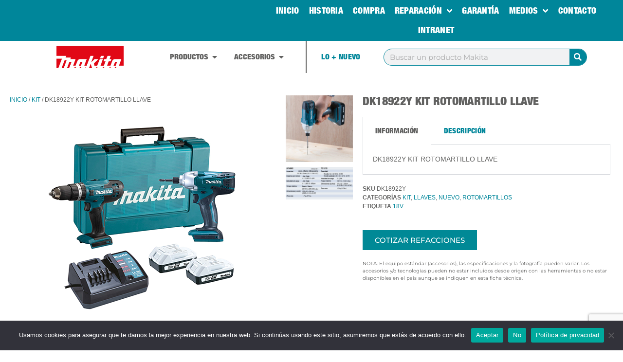

--- FILE ---
content_type: text/html; charset=UTF-8
request_url: https://www.makita.com.mx/producto/dk18922y-kit-rotomartillo-llave/
body_size: 29557
content:
<!doctype html>
<html lang="es">
<head>
	<meta charset="UTF-8">
	<meta name="viewport" content="width=device-width, initial-scale=1">
	<link rel="profile" href="https://gmpg.org/xfn/11">
	<meta name='robots' content='index, follow, max-image-preview:large, max-snippet:-1, max-video-preview:-1' />

	<!-- This site is optimized with the Yoast SEO plugin v26.7 - https://yoast.com/wordpress/plugins/seo/ -->
	<title>DK18922Y KIT ROTOMARTILLO LLAVE - Makita México Oficial</title>
	<meta name="description" content="DK18922Y KIT ROTOMARTILLO LLAVE - Makita México Oficial Herramientas inalámbricas para profesionales y para la industria. Consulta tu Distribuidor Autorizado más cercano." />
	<link rel="canonical" href="https://www.makita.com.mx/producto/dk18922y-kit-rotomartillo-llave/" />
	<meta property="og:locale" content="es_ES" />
	<meta property="og:type" content="article" />
	<meta property="og:title" content="DK18922Y KIT ROTOMARTILLO LLAVE - Makita México Oficial" />
	<meta property="og:description" content="DK18922Y KIT ROTOMARTILLO LLAVE - Makita México Oficial Herramientas inalámbricas para profesionales y para la industria. Consulta tu Distribuidor Autorizado más cercano." />
	<meta property="og:url" content="https://www.makita.com.mx/producto/dk18922y-kit-rotomartillo-llave/" />
	<meta property="og:site_name" content="Makita México Oficial" />
	<meta property="article:publisher" content="https://www.facebook.com/MakitaMexicoOficial/" />
	<meta property="article:modified_time" content="2024-04-25T22:51:14+00:00" />
	<meta property="og:image" content="https://www.makita.com.mx/wp-content/uploads/2023/03/DK18922Y_Kit-con-rotomartillo-y-llave-de-impactoinalambrica.png" />
	<meta property="og:image:width" content="400" />
	<meta property="og:image:height" content="400" />
	<meta property="og:image:type" content="image/png" />
	<meta name="twitter:card" content="summary_large_image" />
	<script type="application/ld+json" class="yoast-schema-graph">{"@context":"https://schema.org","@graph":[{"@type":["WebPage","ItemPage"],"@id":"https://www.makita.com.mx/producto/dk18922y-kit-rotomartillo-llave/","url":"https://www.makita.com.mx/producto/dk18922y-kit-rotomartillo-llave/","name":"DK18922Y KIT ROTOMARTILLO LLAVE - Makita México Oficial","isPartOf":{"@id":"https://www.makita.com.mx/#website"},"primaryImageOfPage":{"@id":"https://www.makita.com.mx/producto/dk18922y-kit-rotomartillo-llave/#primaryimage"},"image":{"@id":"https://www.makita.com.mx/producto/dk18922y-kit-rotomartillo-llave/#primaryimage"},"thumbnailUrl":"https://www.makita.com.mx/wp-content/uploads/2023/03/DK18922Y_Kit-con-rotomartillo-y-llave-de-impactoinalambrica.png","datePublished":"2023-03-27T19:52:00+00:00","dateModified":"2024-04-25T22:51:14+00:00","description":"DK18922Y KIT ROTOMARTILLO LLAVE - Makita México Oficial Herramientas inalámbricas para profesionales y para la industria. Consulta tu Distribuidor Autorizado más cercano.","breadcrumb":{"@id":"https://www.makita.com.mx/producto/dk18922y-kit-rotomartillo-llave/#breadcrumb"},"inLanguage":"es","potentialAction":[{"@type":"ReadAction","target":["https://www.makita.com.mx/producto/dk18922y-kit-rotomartillo-llave/"]}]},{"@type":"ImageObject","inLanguage":"es","@id":"https://www.makita.com.mx/producto/dk18922y-kit-rotomartillo-llave/#primaryimage","url":"https://www.makita.com.mx/wp-content/uploads/2023/03/DK18922Y_Kit-con-rotomartillo-y-llave-de-impactoinalambrica.png","contentUrl":"https://www.makita.com.mx/wp-content/uploads/2023/03/DK18922Y_Kit-con-rotomartillo-y-llave-de-impactoinalambrica.png","width":400,"height":400},{"@type":"BreadcrumbList","@id":"https://www.makita.com.mx/producto/dk18922y-kit-rotomartillo-llave/#breadcrumb","itemListElement":[{"@type":"ListItem","position":1,"name":"Inicio","item":"https://www.makita.com.mx/"},{"@type":"ListItem","position":2,"name":"Shop","item":"https://www.makita.com.mx/shop/"},{"@type":"ListItem","position":3,"name":"DK18922Y KIT ROTOMARTILLO LLAVE"}]},{"@type":"WebSite","@id":"https://www.makita.com.mx/#website","url":"https://www.makita.com.mx/","name":"Makita México","description":"Líder en tecnología japonesa","publisher":{"@id":"https://www.makita.com.mx/#organization"},"potentialAction":[{"@type":"SearchAction","target":{"@type":"EntryPoint","urlTemplate":"https://www.makita.com.mx/?s={search_term_string}"},"query-input":{"@type":"PropertyValueSpecification","valueRequired":true,"valueName":"search_term_string"}}],"inLanguage":"es"},{"@type":"Organization","@id":"https://www.makita.com.mx/#organization","name":"Makita México","url":"https://www.makita.com.mx/","logo":{"@type":"ImageObject","inLanguage":"es","@id":"https://www.makita.com.mx/#/schema/logo/image/","url":"https://www.makita.com.mx/wp-content/uploads/2020/10/logotipo_makita.png","contentUrl":"https://www.makita.com.mx/wp-content/uploads/2020/10/logotipo_makita.png","width":230,"height":77,"caption":"Makita México"},"image":{"@id":"https://www.makita.com.mx/#/schema/logo/image/"},"sameAs":["https://www.facebook.com/MakitaMexicoOficial/","https://www.instagram.com/makita_mexico/","https://www.youtube.com/channel/UCdoNS_nio01Q1QymVBMlm2A"]}]}</script>
	<!-- / Yoast SEO plugin. -->


<link rel='dns-prefetch' href='//www.googletagmanager.com' />
<link rel="alternate" type="application/rss+xml" title="Makita México Oficial &raquo; Feed" href="https://www.makita.com.mx/feed/" />
<link rel="alternate" type="application/rss+xml" title="Makita México Oficial &raquo; Feed de los comentarios" href="https://www.makita.com.mx/comments/feed/" />
<link rel="alternate" title="oEmbed (JSON)" type="application/json+oembed" href="https://www.makita.com.mx/wp-json/oembed/1.0/embed?url=https%3A%2F%2Fwww.makita.com.mx%2Fproducto%2Fdk18922y-kit-rotomartillo-llave%2F" />
<link rel="alternate" title="oEmbed (XML)" type="text/xml+oembed" href="https://www.makita.com.mx/wp-json/oembed/1.0/embed?url=https%3A%2F%2Fwww.makita.com.mx%2Fproducto%2Fdk18922y-kit-rotomartillo-llave%2F&#038;format=xml" />
<style id='wp-img-auto-sizes-contain-inline-css'>
img:is([sizes=auto i],[sizes^="auto," i]){contain-intrinsic-size:3000px 1500px}
/*# sourceURL=wp-img-auto-sizes-contain-inline-css */
</style>
<style id='wp-emoji-styles-inline-css'>

	img.wp-smiley, img.emoji {
		display: inline !important;
		border: none !important;
		box-shadow: none !important;
		height: 1em !important;
		width: 1em !important;
		margin: 0 0.07em !important;
		vertical-align: -0.1em !important;
		background: none !important;
		padding: 0 !important;
	}
/*# sourceURL=wp-emoji-styles-inline-css */
</style>
<link rel='stylesheet' id='agile-store-locator-init-css' href='https://www.makita.com.mx/wp-content/plugins/agile-store-locator/public/css/init.css?ver=4.6.25' media='all' />
<link rel='stylesheet' id='contact-form-7-css' href='https://www.makita.com.mx/wp-content/plugins/contact-form-7/includes/css/styles.css?ver=6.0.6' media='all' />
<link rel='stylesheet' id='cookie-notice-front-css' href='https://www.makita.com.mx/wp-content/plugins/cookie-notice/css/front.min.css?ver=2.5.6' media='all' />
<link rel='stylesheet' id='photoswipe-css' href='https://www.makita.com.mx/wp-content/plugins/woocommerce/assets/css/photoswipe/photoswipe.min.css?ver=9.7.1' media='all' />
<link rel='stylesheet' id='photoswipe-default-skin-css' href='https://www.makita.com.mx/wp-content/plugins/woocommerce/assets/css/photoswipe/default-skin/default-skin.min.css?ver=9.7.1' media='all' />
<link rel='stylesheet' id='woocommerce-layout-css' href='https://www.makita.com.mx/wp-content/plugins/woocommerce/assets/css/woocommerce-layout.css?ver=9.7.1' media='all' />
<link rel='stylesheet' id='woocommerce-smallscreen-css' href='https://www.makita.com.mx/wp-content/plugins/woocommerce/assets/css/woocommerce-smallscreen.css?ver=9.7.1' media='only screen and (max-width: 768px)' />
<link rel='stylesheet' id='woocommerce-general-css' href='https://www.makita.com.mx/wp-content/plugins/woocommerce/assets/css/woocommerce.css?ver=9.7.1' media='all' />
<style id='woocommerce-inline-inline-css'>
.woocommerce form .form-row .required { visibility: visible; }
/*# sourceURL=woocommerce-inline-inline-css */
</style>
<link rel='stylesheet' id='ywctm-frontend-css' href='https://www.makita.com.mx/wp-content/plugins/yith-woocommerce-catalog-mode-premium/assets/css/frontend.min.css?ver=2.44.0' media='all' />
<style id='ywctm-frontend-inline-css'>
form.cart button.single_add_to_cart_button, .ppc-button-wrapper, .wc-ppcp-paylater-msg__container, form.cart .quantity, .widget.woocommerce.widget_shopping_cart, .woocommerce-variation-price, .ppc-button-wrapper, .wc-ppcp-paylater-msg__container{display: none !important}
/*# sourceURL=ywctm-frontend-inline-css */
</style>
<link rel='stylesheet' id='ywctm-button-label-css' href='https://www.makita.com.mx/wp-content/plugins/yith-woocommerce-catalog-mode-premium/assets/css/button-label.min.css?ver=2.44.0' media='all' />
<style id='ywctm-button-label-inline-css'>
.ywctm-button-158063 .ywctm-custom-button {color:#4b4b4b;background-color:#f9f5f2;border-style:solid;border-color:#247390;border-radius:0 0 0 0;border-width:1px 1px 1px 1px;margin:0px 0px 0px 0px;padding:5px 10px 5px 10px;max-width:max-content;}.ywctm-button-158063 .ywctm-custom-button:hover {color:#4b4b4b;background-color:#f9f5f2;border-color:#247390;}.ywctm-button-158062 .ywctm-custom-button {color:#247390;background-color:#ffffff;border-style:solid;border-color:#247390;border-radius:0 0 0 0;border-width:1px 1px 1px 1px;margin:0px 0px 0px 0px;padding:5px 10px 5px 10px;max-width:150px;}.ywctm-button-158062 .ywctm-custom-button:hover {color:#ffffff;background-color:#247390;border-color:#247390;}.ywctm-button-158061 .ywctm-custom-button {color:#ffffff;background-color:#36809a;border-style:solid;border-color:#247390;border-radius:0 0 0 0;border-width:1px 1px 1px 1px;margin:0px 0px 0px 0px;padding:5px 10px 5px 10px;max-width:200px;}.ywctm-button-158061 .ywctm-custom-button:hover {color:#ffffff;background-color:#36809a;border-color:#247390;}.ywctm-button-158060 .ywctm-custom-button {color:#ffffff;background-color:rgb(0,134,154);border-style:solid;border-color:rgb(0,134,154);border-radius:20px 20px 20px 20px;border-width:0 1px 1px 1px;margin:0 0 0 0;padding:5px 8px 5px 8px;max-width:111px;}.ywctm-button-158060 .ywctm-custom-button:hover {color:#ffffff;background-color:rgb(0,134,154);border-color:rgb(0,134,154);}
/*# sourceURL=ywctm-button-label-inline-css */
</style>
<link rel='stylesheet' id='brands-styles-css' href='https://www.makita.com.mx/wp-content/plugins/woocommerce/assets/css/brands.css?ver=9.7.1' media='all' />
<link rel='stylesheet' id='hello-elementor-css' href='https://www.makita.com.mx/wp-content/themes/hello-elementor/style.min.css?ver=3.3.0' media='all' />
<link rel='stylesheet' id='hello-elementor-theme-style-css' href='https://www.makita.com.mx/wp-content/themes/hello-elementor/theme.min.css?ver=3.3.0' media='all' />
<link rel='stylesheet' id='hello-elementor-header-footer-css' href='https://www.makita.com.mx/wp-content/themes/hello-elementor/header-footer.min.css?ver=3.3.0' media='all' />
<link rel='stylesheet' id='elementor-frontend-css' href='https://www.makita.com.mx/wp-content/plugins/elementor/assets/css/frontend.min.css?ver=3.28.3' media='all' />
<link rel='stylesheet' id='widget-nav-menu-css' href='https://www.makita.com.mx/wp-content/plugins/elementor-pro/assets/css/widget-nav-menu.min.css?ver=3.28.2' media='all' />
<link rel='stylesheet' id='widget-image-css' href='https://www.makita.com.mx/wp-content/plugins/elementor/assets/css/widget-image.min.css?ver=3.28.3' media='all' />
<link rel='stylesheet' id='widget-heading-css' href='https://www.makita.com.mx/wp-content/plugins/elementor/assets/css/widget-heading.min.css?ver=3.28.3' media='all' />
<link rel='stylesheet' id='widget-divider-css' href='https://www.makita.com.mx/wp-content/plugins/elementor/assets/css/widget-divider.min.css?ver=3.28.3' media='all' />
<link rel='stylesheet' id='widget-icon-list-css' href='https://www.makita.com.mx/wp-content/plugins/elementor/assets/css/widget-icon-list.min.css?ver=3.28.3' media='all' />
<link rel='stylesheet' id='widget-mega-menu-css' href='https://www.makita.com.mx/wp-content/plugins/elementor-pro/assets/css/widget-mega-menu.min.css?ver=3.28.2' media='all' />
<link rel='stylesheet' id='widget-search-form-css' href='https://www.makita.com.mx/wp-content/plugins/elementor-pro/assets/css/widget-search-form.min.css?ver=3.28.2' media='all' />
<link rel='stylesheet' id='elementor-icons-shared-0-css' href='https://www.makita.com.mx/wp-content/plugins/elementor/assets/lib/font-awesome/css/fontawesome.min.css?ver=5.15.3' media='all' />
<link rel='stylesheet' id='elementor-icons-fa-solid-css' href='https://www.makita.com.mx/wp-content/plugins/elementor/assets/lib/font-awesome/css/solid.min.css?ver=5.15.3' media='all' />
<link rel='stylesheet' id='widget-social-icons-css' href='https://www.makita.com.mx/wp-content/plugins/elementor/assets/css/widget-social-icons.min.css?ver=3.28.3' media='all' />
<link rel='stylesheet' id='e-apple-webkit-css' href='https://www.makita.com.mx/wp-content/plugins/elementor/assets/css/conditionals/apple-webkit.min.css?ver=3.28.3' media='all' />
<link rel='stylesheet' id='swiper-css' href='https://www.makita.com.mx/wp-content/plugins/elementor/assets/lib/swiper/v8/css/swiper.min.css?ver=8.4.5' media='all' />
<link rel='stylesheet' id='e-swiper-css' href='https://www.makita.com.mx/wp-content/plugins/elementor/assets/css/conditionals/e-swiper.min.css?ver=3.28.3' media='all' />
<link rel='stylesheet' id='widget-gallery-css' href='https://www.makita.com.mx/wp-content/plugins/elementor-pro/assets/css/widget-gallery.min.css?ver=3.28.2' media='all' />
<link rel='stylesheet' id='elementor-gallery-css' href='https://www.makita.com.mx/wp-content/plugins/elementor/assets/lib/e-gallery/css/e-gallery.min.css?ver=1.2.0' media='all' />
<link rel='stylesheet' id='e-transitions-css' href='https://www.makita.com.mx/wp-content/plugins/elementor-pro/assets/css/conditionals/transitions.min.css?ver=3.28.2' media='all' />
<link rel='stylesheet' id='widget-tabs-css' href='https://www.makita.com.mx/wp-content/plugins/elementor/assets/css/widget-tabs.min.css?ver=3.28.3' media='all' />
<link rel='stylesheet' id='widget-woocommerce-product-meta-css' href='https://www.makita.com.mx/wp-content/plugins/elementor-pro/assets/css/widget-woocommerce-product-meta.min.css?ver=3.28.2' media='all' />
<link rel='stylesheet' id='widget-woocommerce-product-add-to-cart-css' href='https://www.makita.com.mx/wp-content/plugins/elementor-pro/assets/css/widget-woocommerce-product-add-to-cart.min.css?ver=3.28.2' media='all' />
<link rel='stylesheet' id='widget-woocommerce-product-data-tabs-css' href='https://www.makita.com.mx/wp-content/plugins/elementor-pro/assets/css/widget-woocommerce-product-data-tabs.min.css?ver=3.28.2' media='all' />
<link rel='stylesheet' id='widget-image-carousel-css' href='https://www.makita.com.mx/wp-content/plugins/elementor/assets/css/widget-image-carousel.min.css?ver=3.28.3' media='all' />
<link rel='stylesheet' id='widget-loop-common-css' href='https://www.makita.com.mx/wp-content/plugins/elementor-pro/assets/css/widget-loop-common.min.css?ver=3.28.2' media='all' />
<link rel='stylesheet' id='widget-loop-carousel-css' href='https://www.makita.com.mx/wp-content/plugins/elementor-pro/assets/css/widget-loop-carousel.min.css?ver=3.28.2' media='all' />
<link rel='stylesheet' id='widget-woocommerce-products-css' href='https://www.makita.com.mx/wp-content/plugins/elementor-pro/assets/css/widget-woocommerce-products.min.css?ver=3.28.2' media='all' />
<link rel='stylesheet' id='e-popup-css' href='https://www.makita.com.mx/wp-content/plugins/elementor-pro/assets/css/conditionals/popup.min.css?ver=3.28.2' media='all' />
<link rel='stylesheet' id='elementor-icons-css' href='https://www.makita.com.mx/wp-content/plugins/elementor/assets/lib/eicons/css/elementor-icons.min.css?ver=5.36.0' media='all' />
<link rel='stylesheet' id='elementor-post-22308-css' href='https://www.makita.com.mx/wp-content/uploads/elementor/css/post-22308.css?ver=1743620072' media='all' />
<link rel='stylesheet' id='elementor-post-156824-css' href='https://www.makita.com.mx/wp-content/uploads/elementor/css/post-156824.css?ver=1743656935' media='all' />
<link rel='stylesheet' id='elementor-post-22316-css' href='https://www.makita.com.mx/wp-content/uploads/elementor/css/post-22316.css?ver=1743620073' media='all' />
<link rel='stylesheet' id='elementor-post-22321-css' href='https://www.makita.com.mx/wp-content/uploads/elementor/css/post-22321.css?ver=1764009552' media='all' />
<link rel='stylesheet' id='elementor-post-22565-css' href='https://www.makita.com.mx/wp-content/uploads/elementor/css/post-22565.css?ver=1750804452' media='all' />
<link rel='stylesheet' id='elementor-post-184901-css' href='https://www.makita.com.mx/wp-content/uploads/elementor/css/post-184901.css?ver=1759960633' media='all' />
<link rel='stylesheet' id='elementor-gf-local-montserrat-css' href='https://www.makita.com.mx/wp-content/uploads/elementor/google-fonts/css/montserrat.css?ver=1743211090' media='all' />
<link rel='stylesheet' id='elementor-icons-fa-brands-css' href='https://www.makita.com.mx/wp-content/plugins/elementor/assets/lib/font-awesome/css/brands.min.css?ver=5.15.3' media='all' />
<script id="woocommerce-google-analytics-integration-gtag-js-after">
/* Google Analytics for WooCommerce (gtag.js) */
					window.dataLayer = window.dataLayer || [];
					function gtag(){dataLayer.push(arguments);}
					// Set up default consent state.
					for ( const mode of [{"analytics_storage":"denied","ad_storage":"denied","ad_user_data":"denied","ad_personalization":"denied","region":["AT","BE","BG","HR","CY","CZ","DK","EE","FI","FR","DE","GR","HU","IS","IE","IT","LV","LI","LT","LU","MT","NL","NO","PL","PT","RO","SK","SI","ES","SE","GB","CH"]}] || [] ) {
						gtag( "consent", "default", { "wait_for_update": 500, ...mode } );
					}
					gtag("js", new Date());
					gtag("set", "developer_id.dOGY3NW", true);
					gtag("config", "G-7S6X9KKFNP", {"track_404":true,"allow_google_signals":true,"logged_in":false,"linker":{"domains":[],"allow_incoming":false},"custom_map":{"dimension1":"logged_in"}});
//# sourceURL=woocommerce-google-analytics-integration-gtag-js-after
</script>
<script id="cookie-notice-front-js-before">
var cnArgs = {"ajaxUrl":"https:\/\/www.makita.com.mx\/wp-admin\/admin-ajax.php","nonce":"0ad9175449","hideEffect":"fade","position":"bottom","onScroll":false,"onScrollOffset":100,"onClick":false,"cookieName":"cookie_notice_accepted","cookieTime":2592000,"cookieTimeRejected":2592000,"globalCookie":false,"redirection":false,"cache":false,"revokeCookies":false,"revokeCookiesOpt":"automatic"};

//# sourceURL=cookie-notice-front-js-before
</script>
<script src="https://www.makita.com.mx/wp-content/plugins/cookie-notice/js/front.min.js?ver=2.5.6" id="cookie-notice-front-js"></script>
<script src="https://www.makita.com.mx/wp-includes/js/jquery/jquery.min.js?ver=3.7.1" id="jquery-core-js"></script>
<script src="https://www.makita.com.mx/wp-includes/js/jquery/jquery-migrate.min.js?ver=3.4.1" id="jquery-migrate-js"></script>
<script src="https://www.makita.com.mx/wp-content/plugins/woocommerce/assets/js/jquery-blockui/jquery.blockUI.min.js?ver=2.7.0-wc.9.7.1" id="jquery-blockui-js" defer data-wp-strategy="defer"></script>
<script id="wc-add-to-cart-js-extra">
var wc_add_to_cart_params = {"ajax_url":"/wp-admin/admin-ajax.php","wc_ajax_url":"/?wc-ajax=%%endpoint%%","i18n_view_cart":"Ver carrito","cart_url":"https://www.makita.com.mx/?page_id=1915","is_cart":"","cart_redirect_after_add":"no"};
//# sourceURL=wc-add-to-cart-js-extra
</script>
<script src="https://www.makita.com.mx/wp-content/plugins/woocommerce/assets/js/frontend/add-to-cart.min.js?ver=9.7.1" id="wc-add-to-cart-js" defer data-wp-strategy="defer"></script>
<script src="https://www.makita.com.mx/wp-content/plugins/woocommerce/assets/js/zoom/jquery.zoom.min.js?ver=1.7.21-wc.9.7.1" id="zoom-js" defer data-wp-strategy="defer"></script>
<script src="https://www.makita.com.mx/wp-content/plugins/woocommerce/assets/js/flexslider/jquery.flexslider.min.js?ver=2.7.2-wc.9.7.1" id="flexslider-js" defer data-wp-strategy="defer"></script>
<script src="https://www.makita.com.mx/wp-content/plugins/woocommerce/assets/js/photoswipe/photoswipe.min.js?ver=4.1.1-wc.9.7.1" id="photoswipe-js" defer data-wp-strategy="defer"></script>
<script src="https://www.makita.com.mx/wp-content/plugins/woocommerce/assets/js/photoswipe/photoswipe-ui-default.min.js?ver=4.1.1-wc.9.7.1" id="photoswipe-ui-default-js" defer data-wp-strategy="defer"></script>
<script id="wc-single-product-js-extra">
var wc_single_product_params = {"i18n_required_rating_text":"Por favor elige una puntuaci\u00f3n","i18n_rating_options":["1 de 5 estrellas","2 de 5 estrellas","3 de 5 estrellas","4 de 5 estrellas","5 de 5 estrellas"],"i18n_product_gallery_trigger_text":"Ver galer\u00eda de im\u00e1genes a pantalla completa","review_rating_required":"yes","flexslider":{"rtl":false,"animation":"slide","smoothHeight":true,"directionNav":false,"controlNav":"thumbnails","slideshow":false,"animationSpeed":500,"animationLoop":false,"allowOneSlide":false},"zoom_enabled":"1","zoom_options":[],"photoswipe_enabled":"1","photoswipe_options":{"shareEl":false,"closeOnScroll":false,"history":false,"hideAnimationDuration":0,"showAnimationDuration":0},"flexslider_enabled":"1"};
//# sourceURL=wc-single-product-js-extra
</script>
<script src="https://www.makita.com.mx/wp-content/plugins/woocommerce/assets/js/frontend/single-product.min.js?ver=9.7.1" id="wc-single-product-js" defer data-wp-strategy="defer"></script>
<script src="https://www.makita.com.mx/wp-content/plugins/woocommerce/assets/js/js-cookie/js.cookie.min.js?ver=2.1.4-wc.9.7.1" id="js-cookie-js" defer data-wp-strategy="defer"></script>
<script id="woocommerce-js-extra">
var woocommerce_params = {"ajax_url":"/wp-admin/admin-ajax.php","wc_ajax_url":"/?wc-ajax=%%endpoint%%","i18n_password_show":"Mostrar contrase\u00f1a","i18n_password_hide":"Ocultar contrase\u00f1a"};
//# sourceURL=woocommerce-js-extra
</script>
<script src="https://www.makita.com.mx/wp-content/plugins/woocommerce/assets/js/frontend/woocommerce.min.js?ver=9.7.1" id="woocommerce-js" defer data-wp-strategy="defer"></script>
<script src="https://www.makita.com.mx/wp-content/plugins/yith-woocommerce-catalog-mode-premium/assets/js/button-label-frontend.min.js?ver=2.44.0" id="ywctm-button-label-js"></script>
<link rel="https://api.w.org/" href="https://www.makita.com.mx/wp-json/" /><link rel="alternate" title="JSON" type="application/json" href="https://www.makita.com.mx/wp-json/wp/v2/product/156824" /><link rel="EditURI" type="application/rsd+xml" title="RSD" href="https://www.makita.com.mx/xmlrpc.php?rsd" />
<meta name="generator" content="WordPress 6.9" />
<meta name="generator" content="WooCommerce 9.7.1" />
<link rel='shortlink' href='https://www.makita.com.mx/?p=156824' />
<meta name="description" content="Cargador DC18WA 1 pieza, 2 baterías BL1815G de 1.5Ah y maletín. Combo Rotomartillo Inalámbrico HP488 + Llave de impacto Inalámbrica DT02 18V">
	<noscript><style>.woocommerce-product-gallery{ opacity: 1 !important; }</style></noscript>
	<meta name="generator" content="Elementor 3.28.3; features: additional_custom_breakpoints, e_local_google_fonts; settings: css_print_method-external, google_font-enabled, font_display-auto">
<meta name="google-site-verification" content="HO7mWCzyvC6GlyA-XACY_cH4lnNybyKRI01nkB6rz4c" />
			<style>
				.e-con.e-parent:nth-of-type(n+4):not(.e-lazyloaded):not(.e-no-lazyload),
				.e-con.e-parent:nth-of-type(n+4):not(.e-lazyloaded):not(.e-no-lazyload) * {
					background-image: none !important;
				}
				@media screen and (max-height: 1024px) {
					.e-con.e-parent:nth-of-type(n+3):not(.e-lazyloaded):not(.e-no-lazyload),
					.e-con.e-parent:nth-of-type(n+3):not(.e-lazyloaded):not(.e-no-lazyload) * {
						background-image: none !important;
					}
				}
				@media screen and (max-height: 640px) {
					.e-con.e-parent:nth-of-type(n+2):not(.e-lazyloaded):not(.e-no-lazyload),
					.e-con.e-parent:nth-of-type(n+2):not(.e-lazyloaded):not(.e-no-lazyload) * {
						background-image: none !important;
					}
				}
			</style>
			<style class='wp-fonts-local'>
@font-face{font-family:Inter;font-style:normal;font-weight:300 900;font-display:fallback;src:url('https://www.makita.com.mx/wp-content/plugins/woocommerce/assets/fonts/Inter-VariableFont_slnt,wght.woff2') format('woff2');font-stretch:normal;}
@font-face{font-family:Cardo;font-style:normal;font-weight:400;font-display:fallback;src:url('https://www.makita.com.mx/wp-content/plugins/woocommerce/assets/fonts/cardo_normal_400.woff2') format('woff2');}
</style>
<link rel="icon" href="https://www.makita.com.mx/wp-content/uploads/2023/02/cropped-favicon-negativo-32x32.png" sizes="32x32" />
<link rel="icon" href="https://www.makita.com.mx/wp-content/uploads/2023/02/cropped-favicon-negativo-192x192.png" sizes="192x192" />
<link rel="apple-touch-icon" href="https://www.makita.com.mx/wp-content/uploads/2023/02/cropped-favicon-negativo-180x180.png" />
<meta name="msapplication-TileImage" content="https://www.makita.com.mx/wp-content/uploads/2023/02/cropped-favicon-negativo-270x270.png" />
<link rel='stylesheet' id='wc-blocks-style-css' href='https://www.makita.com.mx/wp-content/plugins/woocommerce/assets/client/blocks/wc-blocks.css?ver=wc-9.7.1' media='all' />
<style id='global-styles-inline-css'>
:root{--wp--preset--aspect-ratio--square: 1;--wp--preset--aspect-ratio--4-3: 4/3;--wp--preset--aspect-ratio--3-4: 3/4;--wp--preset--aspect-ratio--3-2: 3/2;--wp--preset--aspect-ratio--2-3: 2/3;--wp--preset--aspect-ratio--16-9: 16/9;--wp--preset--aspect-ratio--9-16: 9/16;--wp--preset--color--black: #000000;--wp--preset--color--cyan-bluish-gray: #abb8c3;--wp--preset--color--white: #ffffff;--wp--preset--color--pale-pink: #f78da7;--wp--preset--color--vivid-red: #cf2e2e;--wp--preset--color--luminous-vivid-orange: #ff6900;--wp--preset--color--luminous-vivid-amber: #fcb900;--wp--preset--color--light-green-cyan: #7bdcb5;--wp--preset--color--vivid-green-cyan: #00d084;--wp--preset--color--pale-cyan-blue: #8ed1fc;--wp--preset--color--vivid-cyan-blue: #0693e3;--wp--preset--color--vivid-purple: #9b51e0;--wp--preset--gradient--vivid-cyan-blue-to-vivid-purple: linear-gradient(135deg,rgb(6,147,227) 0%,rgb(155,81,224) 100%);--wp--preset--gradient--light-green-cyan-to-vivid-green-cyan: linear-gradient(135deg,rgb(122,220,180) 0%,rgb(0,208,130) 100%);--wp--preset--gradient--luminous-vivid-amber-to-luminous-vivid-orange: linear-gradient(135deg,rgb(252,185,0) 0%,rgb(255,105,0) 100%);--wp--preset--gradient--luminous-vivid-orange-to-vivid-red: linear-gradient(135deg,rgb(255,105,0) 0%,rgb(207,46,46) 100%);--wp--preset--gradient--very-light-gray-to-cyan-bluish-gray: linear-gradient(135deg,rgb(238,238,238) 0%,rgb(169,184,195) 100%);--wp--preset--gradient--cool-to-warm-spectrum: linear-gradient(135deg,rgb(74,234,220) 0%,rgb(151,120,209) 20%,rgb(207,42,186) 40%,rgb(238,44,130) 60%,rgb(251,105,98) 80%,rgb(254,248,76) 100%);--wp--preset--gradient--blush-light-purple: linear-gradient(135deg,rgb(255,206,236) 0%,rgb(152,150,240) 100%);--wp--preset--gradient--blush-bordeaux: linear-gradient(135deg,rgb(254,205,165) 0%,rgb(254,45,45) 50%,rgb(107,0,62) 100%);--wp--preset--gradient--luminous-dusk: linear-gradient(135deg,rgb(255,203,112) 0%,rgb(199,81,192) 50%,rgb(65,88,208) 100%);--wp--preset--gradient--pale-ocean: linear-gradient(135deg,rgb(255,245,203) 0%,rgb(182,227,212) 50%,rgb(51,167,181) 100%);--wp--preset--gradient--electric-grass: linear-gradient(135deg,rgb(202,248,128) 0%,rgb(113,206,126) 100%);--wp--preset--gradient--midnight: linear-gradient(135deg,rgb(2,3,129) 0%,rgb(40,116,252) 100%);--wp--preset--font-size--small: 13px;--wp--preset--font-size--medium: 20px;--wp--preset--font-size--large: 36px;--wp--preset--font-size--x-large: 42px;--wp--preset--font-family--inter: "Inter", sans-serif;--wp--preset--font-family--cardo: Cardo;--wp--preset--spacing--20: 0.44rem;--wp--preset--spacing--30: 0.67rem;--wp--preset--spacing--40: 1rem;--wp--preset--spacing--50: 1.5rem;--wp--preset--spacing--60: 2.25rem;--wp--preset--spacing--70: 3.38rem;--wp--preset--spacing--80: 5.06rem;--wp--preset--shadow--natural: 6px 6px 9px rgba(0, 0, 0, 0.2);--wp--preset--shadow--deep: 12px 12px 50px rgba(0, 0, 0, 0.4);--wp--preset--shadow--sharp: 6px 6px 0px rgba(0, 0, 0, 0.2);--wp--preset--shadow--outlined: 6px 6px 0px -3px rgb(255, 255, 255), 6px 6px rgb(0, 0, 0);--wp--preset--shadow--crisp: 6px 6px 0px rgb(0, 0, 0);}:root { --wp--style--global--content-size: 800px;--wp--style--global--wide-size: 1200px; }:where(body) { margin: 0; }.wp-site-blocks > .alignleft { float: left; margin-right: 2em; }.wp-site-blocks > .alignright { float: right; margin-left: 2em; }.wp-site-blocks > .aligncenter { justify-content: center; margin-left: auto; margin-right: auto; }:where(.wp-site-blocks) > * { margin-block-start: 24px; margin-block-end: 0; }:where(.wp-site-blocks) > :first-child { margin-block-start: 0; }:where(.wp-site-blocks) > :last-child { margin-block-end: 0; }:root { --wp--style--block-gap: 24px; }:root :where(.is-layout-flow) > :first-child{margin-block-start: 0;}:root :where(.is-layout-flow) > :last-child{margin-block-end: 0;}:root :where(.is-layout-flow) > *{margin-block-start: 24px;margin-block-end: 0;}:root :where(.is-layout-constrained) > :first-child{margin-block-start: 0;}:root :where(.is-layout-constrained) > :last-child{margin-block-end: 0;}:root :where(.is-layout-constrained) > *{margin-block-start: 24px;margin-block-end: 0;}:root :where(.is-layout-flex){gap: 24px;}:root :where(.is-layout-grid){gap: 24px;}.is-layout-flow > .alignleft{float: left;margin-inline-start: 0;margin-inline-end: 2em;}.is-layout-flow > .alignright{float: right;margin-inline-start: 2em;margin-inline-end: 0;}.is-layout-flow > .aligncenter{margin-left: auto !important;margin-right: auto !important;}.is-layout-constrained > .alignleft{float: left;margin-inline-start: 0;margin-inline-end: 2em;}.is-layout-constrained > .alignright{float: right;margin-inline-start: 2em;margin-inline-end: 0;}.is-layout-constrained > .aligncenter{margin-left: auto !important;margin-right: auto !important;}.is-layout-constrained > :where(:not(.alignleft):not(.alignright):not(.alignfull)){max-width: var(--wp--style--global--content-size);margin-left: auto !important;margin-right: auto !important;}.is-layout-constrained > .alignwide{max-width: var(--wp--style--global--wide-size);}body .is-layout-flex{display: flex;}.is-layout-flex{flex-wrap: wrap;align-items: center;}.is-layout-flex > :is(*, div){margin: 0;}body .is-layout-grid{display: grid;}.is-layout-grid > :is(*, div){margin: 0;}body{padding-top: 0px;padding-right: 0px;padding-bottom: 0px;padding-left: 0px;}a:where(:not(.wp-element-button)){text-decoration: underline;}:root :where(.wp-element-button, .wp-block-button__link){background-color: #32373c;border-width: 0;color: #fff;font-family: inherit;font-size: inherit;font-style: inherit;font-weight: inherit;letter-spacing: inherit;line-height: inherit;padding-top: calc(0.667em + 2px);padding-right: calc(1.333em + 2px);padding-bottom: calc(0.667em + 2px);padding-left: calc(1.333em + 2px);text-decoration: none;text-transform: inherit;}.has-black-color{color: var(--wp--preset--color--black) !important;}.has-cyan-bluish-gray-color{color: var(--wp--preset--color--cyan-bluish-gray) !important;}.has-white-color{color: var(--wp--preset--color--white) !important;}.has-pale-pink-color{color: var(--wp--preset--color--pale-pink) !important;}.has-vivid-red-color{color: var(--wp--preset--color--vivid-red) !important;}.has-luminous-vivid-orange-color{color: var(--wp--preset--color--luminous-vivid-orange) !important;}.has-luminous-vivid-amber-color{color: var(--wp--preset--color--luminous-vivid-amber) !important;}.has-light-green-cyan-color{color: var(--wp--preset--color--light-green-cyan) !important;}.has-vivid-green-cyan-color{color: var(--wp--preset--color--vivid-green-cyan) !important;}.has-pale-cyan-blue-color{color: var(--wp--preset--color--pale-cyan-blue) !important;}.has-vivid-cyan-blue-color{color: var(--wp--preset--color--vivid-cyan-blue) !important;}.has-vivid-purple-color{color: var(--wp--preset--color--vivid-purple) !important;}.has-black-background-color{background-color: var(--wp--preset--color--black) !important;}.has-cyan-bluish-gray-background-color{background-color: var(--wp--preset--color--cyan-bluish-gray) !important;}.has-white-background-color{background-color: var(--wp--preset--color--white) !important;}.has-pale-pink-background-color{background-color: var(--wp--preset--color--pale-pink) !important;}.has-vivid-red-background-color{background-color: var(--wp--preset--color--vivid-red) !important;}.has-luminous-vivid-orange-background-color{background-color: var(--wp--preset--color--luminous-vivid-orange) !important;}.has-luminous-vivid-amber-background-color{background-color: var(--wp--preset--color--luminous-vivid-amber) !important;}.has-light-green-cyan-background-color{background-color: var(--wp--preset--color--light-green-cyan) !important;}.has-vivid-green-cyan-background-color{background-color: var(--wp--preset--color--vivid-green-cyan) !important;}.has-pale-cyan-blue-background-color{background-color: var(--wp--preset--color--pale-cyan-blue) !important;}.has-vivid-cyan-blue-background-color{background-color: var(--wp--preset--color--vivid-cyan-blue) !important;}.has-vivid-purple-background-color{background-color: var(--wp--preset--color--vivid-purple) !important;}.has-black-border-color{border-color: var(--wp--preset--color--black) !important;}.has-cyan-bluish-gray-border-color{border-color: var(--wp--preset--color--cyan-bluish-gray) !important;}.has-white-border-color{border-color: var(--wp--preset--color--white) !important;}.has-pale-pink-border-color{border-color: var(--wp--preset--color--pale-pink) !important;}.has-vivid-red-border-color{border-color: var(--wp--preset--color--vivid-red) !important;}.has-luminous-vivid-orange-border-color{border-color: var(--wp--preset--color--luminous-vivid-orange) !important;}.has-luminous-vivid-amber-border-color{border-color: var(--wp--preset--color--luminous-vivid-amber) !important;}.has-light-green-cyan-border-color{border-color: var(--wp--preset--color--light-green-cyan) !important;}.has-vivid-green-cyan-border-color{border-color: var(--wp--preset--color--vivid-green-cyan) !important;}.has-pale-cyan-blue-border-color{border-color: var(--wp--preset--color--pale-cyan-blue) !important;}.has-vivid-cyan-blue-border-color{border-color: var(--wp--preset--color--vivid-cyan-blue) !important;}.has-vivid-purple-border-color{border-color: var(--wp--preset--color--vivid-purple) !important;}.has-vivid-cyan-blue-to-vivid-purple-gradient-background{background: var(--wp--preset--gradient--vivid-cyan-blue-to-vivid-purple) !important;}.has-light-green-cyan-to-vivid-green-cyan-gradient-background{background: var(--wp--preset--gradient--light-green-cyan-to-vivid-green-cyan) !important;}.has-luminous-vivid-amber-to-luminous-vivid-orange-gradient-background{background: var(--wp--preset--gradient--luminous-vivid-amber-to-luminous-vivid-orange) !important;}.has-luminous-vivid-orange-to-vivid-red-gradient-background{background: var(--wp--preset--gradient--luminous-vivid-orange-to-vivid-red) !important;}.has-very-light-gray-to-cyan-bluish-gray-gradient-background{background: var(--wp--preset--gradient--very-light-gray-to-cyan-bluish-gray) !important;}.has-cool-to-warm-spectrum-gradient-background{background: var(--wp--preset--gradient--cool-to-warm-spectrum) !important;}.has-blush-light-purple-gradient-background{background: var(--wp--preset--gradient--blush-light-purple) !important;}.has-blush-bordeaux-gradient-background{background: var(--wp--preset--gradient--blush-bordeaux) !important;}.has-luminous-dusk-gradient-background{background: var(--wp--preset--gradient--luminous-dusk) !important;}.has-pale-ocean-gradient-background{background: var(--wp--preset--gradient--pale-ocean) !important;}.has-electric-grass-gradient-background{background: var(--wp--preset--gradient--electric-grass) !important;}.has-midnight-gradient-background{background: var(--wp--preset--gradient--midnight) !important;}.has-small-font-size{font-size: var(--wp--preset--font-size--small) !important;}.has-medium-font-size{font-size: var(--wp--preset--font-size--medium) !important;}.has-large-font-size{font-size: var(--wp--preset--font-size--large) !important;}.has-x-large-font-size{font-size: var(--wp--preset--font-size--x-large) !important;}.has-inter-font-family{font-family: var(--wp--preset--font-family--inter) !important;}.has-cardo-font-family{font-family: var(--wp--preset--font-family--cardo) !important;}
/*# sourceURL=global-styles-inline-css */
</style>
</head>
<body class="wp-singular product-template-default single single-product postid-156824 wp-custom-logo wp-embed-responsive wp-theme-hello-elementor theme-hello-elementor cookies-not-set woocommerce woocommerce-page woocommerce-no-js theme-default elementor-default elementor-template-full-width elementor-kit-22308 elementor-page elementor-page-156824 elementor-page-22565">


<a class="skip-link screen-reader-text" href="#content">Ir al contenido</a>

		<div data-elementor-type="header" data-elementor-id="22316" class="elementor elementor-22316 elementor-location-header" data-elementor-post-type="elementor_library">
					<section class="elementor-section elementor-top-section elementor-element elementor-element-6f67ba0 elementor-hidden-tablet elementor-hidden-mobile elementor-section-full_width elementor-section-height-default elementor-section-height-default" data-id="6f67ba0" data-element_type="section" data-settings="{&quot;background_background&quot;:&quot;classic&quot;}">
						<div class="elementor-container elementor-column-gap-default">
					<div class="elementor-column elementor-col-50 elementor-top-column elementor-element elementor-element-ddfe44a" data-id="ddfe44a" data-element_type="column">
			<div class="elementor-widget-wrap">
							</div>
		</div>
				<div class="elementor-column elementor-col-50 elementor-top-column elementor-element elementor-element-84af346" data-id="84af346" data-element_type="column">
			<div class="elementor-widget-wrap elementor-element-populated">
						<div class="elementor-element elementor-element-3cb95d3 elementor-nav-menu__align-center elementor-nav-menu--stretch elementor-nav-menu--dropdown-tablet elementor-nav-menu__text-align-aside elementor-nav-menu--toggle elementor-nav-menu--burger elementor-widget elementor-widget-nav-menu" data-id="3cb95d3" data-element_type="widget" data-settings="{&quot;submenu_icon&quot;:{&quot;value&quot;:&quot;&lt;i class=\&quot;fas fa-angle-down\&quot;&gt;&lt;\/i&gt;&quot;,&quot;library&quot;:&quot;fa-solid&quot;},&quot;full_width&quot;:&quot;stretch&quot;,&quot;layout&quot;:&quot;horizontal&quot;,&quot;toggle&quot;:&quot;burger&quot;}" data-widget_type="nav-menu.default">
				<div class="elementor-widget-container">
								<nav aria-label="Menú" class="elementor-nav-menu--main elementor-nav-menu__container elementor-nav-menu--layout-horizontal e--pointer-underline e--animation-fade">
				<ul id="menu-1-3cb95d3" class="elementor-nav-menu"><li class="menu-item menu-item-type-post_type menu-item-object-page menu-item-home menu-item-152785"><a href="https://www.makita.com.mx/" class="elementor-item">Inicio</a></li>
<li class="menu-item menu-item-type-post_type menu-item-object-page menu-item-152783"><a href="https://www.makita.com.mx/historia-makita/" class="elementor-item">Historia</a></li>
<li class="menu-item menu-item-type-post_type menu-item-object-page menu-item-152786"><a href="https://www.makita.com.mx/ubicaciones-makita-mexico/" class="elementor-item">Compra</a></li>
<li class="menu-item menu-item-type-post_type menu-item-object-page menu-item-has-children menu-item-152787"><a href="https://www.makita.com.mx/centros-de-servicio-makita/" class="elementor-item">Reparación</a>
<ul class="sub-menu elementor-nav-menu--dropdown">
	<li class="menu-item menu-item-type-post_type menu-item-object-page menu-item-184503"><a href="https://www.makita.com.mx/centros-de-servicio-makita/" class="elementor-sub-item">Centros de Servicio Autorizados</a></li>
	<li class="menu-item menu-item-type-post_type menu-item-object-page menu-item-187697"><a href="https://www.makita.com.mx/estamos-en-mantenimiento/" class="elementor-sub-item">Cotizador de Refacciones</a></li>
</ul>
</li>
<li class="menu-item menu-item-type-custom menu-item-object-custom menu-item-152788"><a target="_blank" href="https://makita.com.mx/garantiaextendida/" class="elementor-item">Garantía</a></li>
<li class="menu-item menu-item-type-custom menu-item-object-custom menu-item-has-children menu-item-152790"><a href="#" class="elementor-item elementor-item-anchor">Medios</a>
<ul class="sub-menu elementor-nav-menu--dropdown">
	<li class="menu-item menu-item-type-post_type menu-item-object-page menu-item-152791"><a href="https://www.makita.com.mx/catalogos-makita/" class="elementor-sub-item">Catálogos</a></li>
	<li class="menu-item menu-item-type-post_type menu-item-object-page menu-item-177790"><a href="https://www.makita.com.mx/blog/" class="elementor-sub-item">Blog</a></li>
	<li class="menu-item menu-item-type-custom menu-item-object-custom menu-item-152794"><a href="https://www.makita.com.mx/wp-content/uploads/2024/04/Baterias-y-Cargadores-2024.pdf" class="elementor-sub-item">Baterías y Cargadores</a></li>
	<li class="menu-item menu-item-type-custom menu-item-object-custom menu-item-173093"><a href="https://www.makita.com.mx/wp-content/uploads/2024/04/Simbologia_2024.pdf" class="elementor-sub-item">Simbología</a></li>
	<li class="menu-item menu-item-type-custom menu-item-object-custom menu-item-152793"><a href="https://www.makita.com.mx/wp-content/uploads/2024/04/Tecnologias_2024.pdf" class="elementor-sub-item">Tecnologías</a></li>
	<li class="menu-item menu-item-type-custom menu-item-object-custom menu-item-172011"><a href="https://www.makita.com.mx/wp-content/uploads/2024/03/40Vmax_2024-traduccion-scaled.jpg" class="elementor-sub-item">Potencializa tu herramienta XGT</a></li>
	<li class="menu-item menu-item-type-post_type menu-item-object-page menu-item-152792"><a href="https://www.makita.com.mx/calendarios-makita/" class="elementor-sub-item">Calendarios</a></li>
</ul>
</li>
<li class="menu-item menu-item-type-post_type menu-item-object-page menu-item-152784"><a href="https://www.makita.com.mx/contacto/" class="elementor-item">Contacto</a></li>
<li class="menu-item menu-item-type-custom menu-item-object-custom menu-item-152789"><a target="_blank" href="https://makita.itmd-b1.com:85/apps/authentication/external-login" class="elementor-item">Intranet</a></li>
</ul>			</nav>
					<div class="elementor-menu-toggle" role="button" tabindex="0" aria-label="Alternar menú" aria-expanded="false">
			<i aria-hidden="true" role="presentation" class="elementor-menu-toggle__icon--open eicon-menu-bar"></i><i aria-hidden="true" role="presentation" class="elementor-menu-toggle__icon--close eicon-close"></i>		</div>
					<nav class="elementor-nav-menu--dropdown elementor-nav-menu__container" aria-hidden="true">
				<ul id="menu-2-3cb95d3" class="elementor-nav-menu"><li class="menu-item menu-item-type-post_type menu-item-object-page menu-item-home menu-item-152785"><a href="https://www.makita.com.mx/" class="elementor-item" tabindex="-1">Inicio</a></li>
<li class="menu-item menu-item-type-post_type menu-item-object-page menu-item-152783"><a href="https://www.makita.com.mx/historia-makita/" class="elementor-item" tabindex="-1">Historia</a></li>
<li class="menu-item menu-item-type-post_type menu-item-object-page menu-item-152786"><a href="https://www.makita.com.mx/ubicaciones-makita-mexico/" class="elementor-item" tabindex="-1">Compra</a></li>
<li class="menu-item menu-item-type-post_type menu-item-object-page menu-item-has-children menu-item-152787"><a href="https://www.makita.com.mx/centros-de-servicio-makita/" class="elementor-item" tabindex="-1">Reparación</a>
<ul class="sub-menu elementor-nav-menu--dropdown">
	<li class="menu-item menu-item-type-post_type menu-item-object-page menu-item-184503"><a href="https://www.makita.com.mx/centros-de-servicio-makita/" class="elementor-sub-item" tabindex="-1">Centros de Servicio Autorizados</a></li>
	<li class="menu-item menu-item-type-post_type menu-item-object-page menu-item-187697"><a href="https://www.makita.com.mx/estamos-en-mantenimiento/" class="elementor-sub-item" tabindex="-1">Cotizador de Refacciones</a></li>
</ul>
</li>
<li class="menu-item menu-item-type-custom menu-item-object-custom menu-item-152788"><a target="_blank" href="https://makita.com.mx/garantiaextendida/" class="elementor-item" tabindex="-1">Garantía</a></li>
<li class="menu-item menu-item-type-custom menu-item-object-custom menu-item-has-children menu-item-152790"><a href="#" class="elementor-item elementor-item-anchor" tabindex="-1">Medios</a>
<ul class="sub-menu elementor-nav-menu--dropdown">
	<li class="menu-item menu-item-type-post_type menu-item-object-page menu-item-152791"><a href="https://www.makita.com.mx/catalogos-makita/" class="elementor-sub-item" tabindex="-1">Catálogos</a></li>
	<li class="menu-item menu-item-type-post_type menu-item-object-page menu-item-177790"><a href="https://www.makita.com.mx/blog/" class="elementor-sub-item" tabindex="-1">Blog</a></li>
	<li class="menu-item menu-item-type-custom menu-item-object-custom menu-item-152794"><a href="https://www.makita.com.mx/wp-content/uploads/2024/04/Baterias-y-Cargadores-2024.pdf" class="elementor-sub-item" tabindex="-1">Baterías y Cargadores</a></li>
	<li class="menu-item menu-item-type-custom menu-item-object-custom menu-item-173093"><a href="https://www.makita.com.mx/wp-content/uploads/2024/04/Simbologia_2024.pdf" class="elementor-sub-item" tabindex="-1">Simbología</a></li>
	<li class="menu-item menu-item-type-custom menu-item-object-custom menu-item-152793"><a href="https://www.makita.com.mx/wp-content/uploads/2024/04/Tecnologias_2024.pdf" class="elementor-sub-item" tabindex="-1">Tecnologías</a></li>
	<li class="menu-item menu-item-type-custom menu-item-object-custom menu-item-172011"><a href="https://www.makita.com.mx/wp-content/uploads/2024/03/40Vmax_2024-traduccion-scaled.jpg" class="elementor-sub-item" tabindex="-1">Potencializa tu herramienta XGT</a></li>
	<li class="menu-item menu-item-type-post_type menu-item-object-page menu-item-152792"><a href="https://www.makita.com.mx/calendarios-makita/" class="elementor-sub-item" tabindex="-1">Calendarios</a></li>
</ul>
</li>
<li class="menu-item menu-item-type-post_type menu-item-object-page menu-item-152784"><a href="https://www.makita.com.mx/contacto/" class="elementor-item" tabindex="-1">Contacto</a></li>
<li class="menu-item menu-item-type-custom menu-item-object-custom menu-item-152789"><a target="_blank" href="https://makita.itmd-b1.com:85/apps/authentication/external-login" class="elementor-item" tabindex="-1">Intranet</a></li>
</ul>			</nav>
						</div>
				</div>
					</div>
		</div>
					</div>
		</section>
				<section class="elementor-section elementor-top-section elementor-element elementor-element-1ca098e6 elementor-section-full_width elementor-section-stretched elementor-hidden-tablet elementor-hidden-mobile elementor-section-height-default elementor-section-height-default" data-id="1ca098e6" data-element_type="section" data-settings="{&quot;background_background&quot;:&quot;classic&quot;,&quot;stretch_section&quot;:&quot;section-stretched&quot;}">
						<div class="elementor-container elementor-column-gap-default">
					<div class="elementor-column elementor-col-25 elementor-top-column elementor-element elementor-element-433ccdab" data-id="433ccdab" data-element_type="column">
			<div class="elementor-widget-wrap elementor-element-populated">
						<div class="elementor-element elementor-element-29f84f87 elementor-widget elementor-widget-image" data-id="29f84f87" data-element_type="widget" data-widget_type="image.default">
				<div class="elementor-widget-container">
																<a href="https://www.makita.com.mx">
							<img width="230" height="77" src="https://www.makita.com.mx/wp-content/uploads/2020/10/logotipo_makita.png" class="attachment-full size-full wp-image-22353" alt="logotipo_makita" />								</a>
															</div>
				</div>
					</div>
		</div>
				<div class="elementor-column elementor-col-25 elementor-top-column elementor-element elementor-element-7bdb82ed" data-id="7bdb82ed" data-element_type="column">
			<div class="elementor-widget-wrap elementor-element-populated">
						<div class="elementor-element elementor-element-ca1ba36 e-full_width e-n-menu-layout-horizontal e-n-menu-tablet elementor-widget elementor-widget-n-menu" data-id="ca1ba36" data-element_type="widget" data-settings="{&quot;menu_items&quot;:[{&quot;item_title&quot;:&quot;Productos&quot;,&quot;_id&quot;:&quot;63e6a5f&quot;,&quot;item_dropdown_content&quot;:&quot;yes&quot;,&quot;__dynamic__&quot;:{&quot;item_link&quot;:&quot;[elementor-tag id=\&quot;8906f13\&quot; name=\&quot;internal-url\&quot; settings=\&quot;%7B%7D\&quot;]&quot;},&quot;item_link&quot;:{&quot;url&quot;:&quot;&quot;,&quot;is_external&quot;:&quot;&quot;,&quot;nofollow&quot;:&quot;&quot;,&quot;custom_attributes&quot;:&quot;&quot;},&quot;item_icon&quot;:{&quot;value&quot;:&quot;&quot;,&quot;library&quot;:&quot;&quot;},&quot;item_icon_active&quot;:null,&quot;element_id&quot;:&quot;&quot;},{&quot;item_title&quot;:&quot;Accesorios&quot;,&quot;_id&quot;:&quot;fafaea7&quot;,&quot;item_dropdown_content&quot;:&quot;yes&quot;,&quot;__dynamic__&quot;:{&quot;item_link&quot;:&quot;[elementor-tag id=\&quot;3cbfff9\&quot; name=\&quot;internal-url\&quot; settings=\&quot;%7B%7D\&quot;]&quot;},&quot;item_link&quot;:{&quot;url&quot;:&quot;&quot;,&quot;is_external&quot;:&quot;&quot;,&quot;nofollow&quot;:&quot;&quot;,&quot;custom_attributes&quot;:&quot;&quot;},&quot;item_icon&quot;:{&quot;value&quot;:&quot;&quot;,&quot;library&quot;:&quot;&quot;},&quot;item_icon_active&quot;:null,&quot;element_id&quot;:&quot;&quot;}],&quot;item_position_horizontal&quot;:&quot;center&quot;,&quot;item_position_horizontal_mobile&quot;:&quot;center&quot;,&quot;content_width&quot;:&quot;full_width&quot;,&quot;item_layout&quot;:&quot;horizontal&quot;,&quot;open_on&quot;:&quot;hover&quot;,&quot;horizontal_scroll&quot;:&quot;disable&quot;,&quot;breakpoint_selector&quot;:&quot;tablet&quot;,&quot;menu_item_title_distance_from_content&quot;:{&quot;unit&quot;:&quot;px&quot;,&quot;size&quot;:0,&quot;sizes&quot;:[]},&quot;menu_item_title_distance_from_content_tablet&quot;:{&quot;unit&quot;:&quot;px&quot;,&quot;size&quot;:&quot;&quot;,&quot;sizes&quot;:[]},&quot;menu_item_title_distance_from_content_mobile&quot;:{&quot;unit&quot;:&quot;px&quot;,&quot;size&quot;:&quot;&quot;,&quot;sizes&quot;:[]}}" data-widget_type="mega-menu.default">
				<div class="elementor-widget-container">
							<nav class="e-n-menu" data-widget-number="211" aria-label="Menú">
					<button class="e-n-menu-toggle" id="menu-toggle-211" aria-haspopup="true" aria-expanded="false" aria-controls="menubar-211" aria-label="Alternar menú">
			<span class="e-n-menu-toggle-icon e-open">
				<i class="eicon-menu-bar"></i>			</span>
			<span class="e-n-menu-toggle-icon e-close">
				<i class="eicon-close"></i>			</span>
		</button>
					<div class="e-n-menu-wrapper" id="menubar-211" aria-labelledby="menu-toggle-211">
				<ul class="e-n-menu-heading">
								<li class="e-n-menu-item">
				<div id="e-n-menu-title-2111" class="e-n-menu-title">
					<div class="e-n-menu-title-container">												<span class="e-n-menu-title-text">
							Productos						</span>
					</div>											<button id="e-n-menu-dropdown-icon-2111" class="e-n-menu-dropdown-icon e-focus" data-tab-index="1" aria-haspopup="true" aria-expanded="false" aria-controls="e-n-menu-content-2111" >
							<span class="e-n-menu-dropdown-icon-opened">
								<i aria-hidden="true" class="fas fa-caret-up"></i>								<span class="elementor-screen-only">Cerrar Productos</span>
							</span>
							<span class="e-n-menu-dropdown-icon-closed">
								<i aria-hidden="true" class="fas fa-caret-down"></i>								<span class="elementor-screen-only">Abrir Productos</span>
							</span>
						</button>
									</div>
									<div class="e-n-menu-content">
						<div id="e-n-menu-content-2111" data-tab-index="1" aria-labelledby="e-n-menu-dropdown-icon-2111" class="elementor-element elementor-element-d464de8 e-flex e-con-boxed e-con e-child" data-id="d464de8" data-element_type="container" data-settings="{&quot;background_background&quot;:&quot;classic&quot;}">
					<div class="e-con-inner">
		<div class="elementor-element elementor-element-bbcea01 e-con-full e-flex e-con e-child" data-id="bbcea01" data-element_type="container">
				<div class="elementor-element elementor-element-2838186 elementor-widget elementor-widget-heading" data-id="2838186" data-element_type="widget" data-widget_type="heading.default">
				<div class="elementor-widget-container">
					<h2 class="elementor-heading-title elementor-size-default">Herramientas</h2>				</div>
				</div>
				<div class="elementor-element elementor-element-7c16fc5 elementor-widget-divider--view-line_icon elementor-view-default elementor-widget-divider--element-align-center elementor-widget elementor-widget-divider" data-id="7c16fc5" data-element_type="widget" data-widget_type="divider.default">
				<div class="elementor-widget-container">
							<div class="elementor-divider">
			<span class="elementor-divider-separator">
							<div class="elementor-icon elementor-divider__element">
					<svg xmlns="http://www.w3.org/2000/svg" id="Capa_2" data-name="Capa 2" viewBox="0 0 114 74.1"><defs><style>      .cls-1 {        fill: #fff;      }    </style></defs><g id="Capa_1-2" data-name="Capa 1"><path class="cls-1" d="m114,59.32h-14.73l14.44-39.63h-31.52l3.53-9.98h-31.22l3.25-9.7H0v16.54h32.99l-21.78,57.56h18.85l18.54-48.43h12.37l-17.36,48.43h18.85l14.71-39.3h13.55l-15.3,39.3h25.39c.61-.44,5.39-3.82,12.74-9.21"></path></g></svg></div>
						</span>
		</div>
						</div>
				</div>
				<div class="elementor-element elementor-element-0b79d2a elementor-icon-list--layout-traditional elementor-list-item-link-full_width elementor-widget elementor-widget-icon-list" data-id="0b79d2a" data-element_type="widget" data-widget_type="icon-list.default">
				<div class="elementor-widget-container">
							<ul class="elementor-icon-list-items">
							<li class="elementor-icon-list-item">
											<a href="https://www.makita.com.mx/categoria-producto/amarradoras/">

											<span class="elementor-icon-list-text">Amarradoras</span>
											</a>
									</li>
								<li class="elementor-icon-list-item">
											<a href="https://www.makita.com.mx/categoria-producto/amarradoras/">

											<span class="elementor-icon-list-text">Aplanadoras</span>
											</a>
									</li>
								<li class="elementor-icon-list-item">
											<a href="https://www.makita.com.mx/categoria-producto/atornilladores/">

											<span class="elementor-icon-list-text">Atornilladores</span>
											</a>
									</li>
								<li class="elementor-icon-list-item">
											<a href="https://www.makita.com.mx/categoria-producto/bomba-de-vacio/">

											<span class="elementor-icon-list-text">Bombas de vacio</span>
											</a>
									</li>
								<li class="elementor-icon-list-item">
											<a href="https://www.makita.com.mx/categoria-producto/calafateadoras/">

											<span class="elementor-icon-list-text">Calafateadoras</span>
											</a>
									</li>
								<li class="elementor-icon-list-item">
											<a href="https://www.makita.com.mx/categoria-producto/cepillos/">

											<span class="elementor-icon-list-text">Cepillos</span>
											</a>
									</li>
								<li class="elementor-icon-list-item">
											<a href="https://www.makita.com.mx/categoria-producto/cizallas/">

											<span class="elementor-icon-list-text">Cizallas</span>
											</a>
									</li>
								<li class="elementor-icon-list-item">
											<a href="https://www.makita.com.mx/categoria-producto/compresores/">

											<span class="elementor-icon-list-text">Compresores</span>
											</a>
									</li>
								<li class="elementor-icon-list-item">
											<a href="https://www.makita.com.mx/categoria-producto/cortadoras/">

											<span class="elementor-icon-list-text">Cortadoras</span>
											</a>
									</li>
								<li class="elementor-icon-list-item">
											<a href="https://www.makita.com.mx/categoria-producto/degolladoras/">

											<span class="elementor-icon-list-text">Degolladoras</span>
											</a>
									</li>
								<li class="elementor-icon-list-item">
											<a href="https://www.makita.com.mx/categoria-producto/engalletadoras/">

											<span class="elementor-icon-list-text">Engalletadoras</span>
											</a>
									</li>
								<li class="elementor-icon-list-item">
											<a href="https://www.makita.com.mx/categoria-producto/engrapadoras/">

											<span class="elementor-icon-list-text">Engrapadoras</span>
											</a>
									</li>
								<li class="elementor-icon-list-item">
											<a href="https://www.makita.com.mx/categoria-producto/bomba-de-vacio/">

											<span class="elementor-icon-list-text">Escaner</span>
											</a>
									</li>
								<li class="elementor-icon-list-item">
											<a href="https://www.makita.com.mx/categoria-producto/esmeriladoras/">

											<span class="elementor-icon-list-text">Esmeriles</span>
											</a>
									</li>
								<li class="elementor-icon-list-item">
											<a href="https://www.makita.com.mx/categoria-producto/fuente-de-poder/">

											<span class="elementor-icon-list-text">Fuentes</span>
											</a>
									</li>
								<li class="elementor-icon-list-item">
											<a href="https://www.makita.com.mx/categoria-producto/niveladores/">

											<span class="elementor-icon-list-text">Niveladores</span>
											</a>
									</li>
								<li class="elementor-icon-list-item">
											<a href="https://www.makita.com.mx/categoria-producto/infladores/">

											<span class="elementor-icon-list-text">Infladores</span>
											</a>
									</li>
								<li class="elementor-icon-list-item">
											<a href="https://www.makita.com.mx/categoria-producto/kit/">

											<span class="elementor-icon-list-text">kit / combo</span>
											</a>
									</li>
								<li class="elementor-icon-list-item">
											<a href="https://www.makita.com.mx/categoria-producto/lijadoras/">

											<span class="elementor-icon-list-text">Lijadoras</span>
											</a>
									</li>
								<li class="elementor-icon-list-item">
											<a href="https://www.makita.com.mx/categoria-producto/llaves/">

											<span class="elementor-icon-list-text">Llaves</span>
											</a>
									</li>
								<li class="elementor-icon-list-item">
											<a href="https://www.makita.com.mx/categoria-producto/martillos/">

											<span class="elementor-icon-list-text">Martillos</span>
											</a>
									</li>
								<li class="elementor-icon-list-item">
											<a href="https://www.makita.com.mx/categoria-producto/matracas/">

											<span class="elementor-icon-list-text">Matracas</span>
											</a>
									</li>
								<li class="elementor-icon-list-item">
											<a href="https://www.makita.com.mx/categoria-producto/medidores/">

											<span class="elementor-icon-list-text">Medidores</span>
											</a>
									</li>
								<li class="elementor-icon-list-item">
											<a href="https://www.makita.com.mx/categoria-producto/mezcladoras/">

											<span class="elementor-icon-list-text">Mezcladoras</span>
											</a>
									</li>
								<li class="elementor-icon-list-item">
											<a href="https://www.makita.com.mx/categoria-producto/multicortadores/">

											<span class="elementor-icon-list-text">Multicortadores</span>
											</a>
									</li>
								<li class="elementor-icon-list-item">
											<a href="https://www.makita.com.mx/categoria-producto/pistola-engrasadora/">

											<span class="elementor-icon-list-text">Engrasadora</span>
											</a>
									</li>
								<li class="elementor-icon-list-item">
											<a href="https://www.makita.com.mx/categoria-producto/pistolas-de-calor/">

											<span class="elementor-icon-list-text">Pistola de calor</span>
											</a>
									</li>
								<li class="elementor-icon-list-item">
											<a href="https://www.makita.com.mx/categoria-producto/pulidoras/">

											<span class="elementor-icon-list-text">Pulidoras</span>
											</a>
									</li>
								<li class="elementor-icon-list-item">
											<a href="https://www.makita.com.mx/herramientas-makita/#">

											<span class="elementor-icon-list-text">Ranuradoras</span>
											</a>
									</li>
								<li class="elementor-icon-list-item">
											<a href="https://www.makita.com.mx/categoria-producto/rebajadoras/">

											<span class="elementor-icon-list-text">Rebajadoras</span>
											</a>
									</li>
								<li class="elementor-icon-list-item">
											<a href="https://www.makita.com.mx/categoria-producto/recortadoras/">

											<span class="elementor-icon-list-text">Recortadoras</span>
											</a>
									</li>
								<li class="elementor-icon-list-item">
											<a href="https://www.makita.com.mx/categoria-producto/rectificadores/">

											<span class="elementor-icon-list-text">Rectificadoras</span>
											</a>
									</li>
								<li class="elementor-icon-list-item">
											<a href="https://www.makita.com.mx/categoria-producto/sierras/">

											<span class="elementor-icon-list-text">Sierras</span>
											</a>
									</li>
								<li class="elementor-icon-list-item">
											<a href="https://www.makita.com.mx/categoria-producto/sopladoras/">

											<span class="elementor-icon-list-text">Sopladoras</span>
											</a>
									</li>
								<li class="elementor-icon-list-item">
											<a href="https://www.makita.com.mx/categoria-producto/taladros/">

											<span class="elementor-icon-list-text">Taladros</span>
											</a>
									</li>
								<li class="elementor-icon-list-item">
											<a href="https://www.makita.com.mx/categoria-producto/routers/">

											<span class="elementor-icon-list-text">Routers</span>
											</a>
									</li>
								<li class="elementor-icon-list-item">
											<a href="https://www.makita.com.mx/herramientas-makita/">

											<span class="elementor-icon-list-text">Ver todas las herramientas</span>
											</a>
									</li>
						</ul>
						</div>
				</div>
				</div>
		<div class="elementor-element elementor-element-4189749 e-con-full e-flex e-con e-child" data-id="4189749" data-element_type="container">
		<div class="elementor-element elementor-element-60c45f0 e-flex e-con-boxed e-con e-child" data-id="60c45f0" data-element_type="container">
					<div class="e-con-inner">
				<div class="elementor-element elementor-element-d5b74c9 elementor-widget elementor-widget-heading" data-id="d5b74c9" data-element_type="widget" data-widget_type="heading.default">
				<div class="elementor-widget-container">
					<h2 class="elementor-heading-title elementor-size-default"><a href="https://www.makita.com.mx/jardin-y-exteriores/">Jardín y exteriores &raquo;</a></h2>				</div>
				</div>
				<div class="elementor-element elementor-element-f778769 elementor-widget-divider--view-line_icon elementor-view-default elementor-widget-divider--element-align-center elementor-widget elementor-widget-divider" data-id="f778769" data-element_type="widget" data-widget_type="divider.default">
				<div class="elementor-widget-container">
							<div class="elementor-divider">
			<span class="elementor-divider-separator">
							<div class="elementor-icon elementor-divider__element">
					<svg xmlns="http://www.w3.org/2000/svg" id="Capa_2" data-name="Capa 2" viewBox="0 0 114 74.1"><defs><style>      .cls-1 {        fill: #fff;      }    </style></defs><g id="Capa_1-2" data-name="Capa 1"><path class="cls-1" d="m114,59.32h-14.73l14.44-39.63h-31.52l3.53-9.98h-31.22l3.25-9.7H0v16.54h32.99l-21.78,57.56h18.85l18.54-48.43h12.37l-17.36,48.43h18.85l14.71-39.3h13.55l-15.3,39.3h25.39c.61-.44,5.39-3.82,12.74-9.21"></path></g></svg></div>
						</span>
		</div>
						</div>
				</div>
				<div class="elementor-element elementor-element-d4a07b4 elementor-icon-list--layout-traditional elementor-list-item-link-full_width elementor-widget elementor-widget-icon-list" data-id="d4a07b4" data-element_type="widget" data-widget_type="icon-list.default">
				<div class="elementor-widget-container">
							<ul class="elementor-icon-list-items">
							<li class="elementor-icon-list-item">
											<a href="https://www.makita.com.mx/categoria-producto/bomba-sumergible/">

											<span class="elementor-icon-list-text">Bomba sumergible</span>
											</a>
									</li>
								<li class="elementor-icon-list-item">
											<a href="https://www.makita.com.mx/categoria-producto/carretilla/">

											<span class="elementor-icon-list-text">Carretilla</span>
											</a>
									</li>
								<li class="elementor-icon-list-item">
											<a href="https://www.makita.com.mx/categoria-producto/cortasetos/">

											<span class="elementor-icon-list-text">Cortasetos</span>
											</a>
									</li>
								<li class="elementor-icon-list-item">
											<a href="https://www.makita.com.mx/categoria-producto/desbrozadoras/">

											<span class="elementor-icon-list-text">Desbrozadoras</span>
											</a>
									</li>
								<li class="elementor-icon-list-item">
											<a href="https://www.makita.com.mx/categoria-producto/fumigadoras/">

											<span class="elementor-icon-list-text">Fumigadoras</span>
											</a>
									</li>
								<li class="elementor-icon-list-item">
											<a href="https://www.makita.com.mx/categoria-producto/hidrolavadoras/">

											<span class="elementor-icon-list-text">Hidrolavadoras</span>
											</a>
									</li>
								<li class="elementor-icon-list-item">
											<a href="https://www.makita.com.mx/categoria-producto/motoperforadores/">

											<span class="elementor-icon-list-text">Motoperforadores</span>
											</a>
									</li>
								<li class="elementor-icon-list-item">
											<a href="https://www.makita.com.mx/categoria-producto/motosierras/">

											<span class="elementor-icon-list-text">Motosierras</span>
											</a>
									</li>
								<li class="elementor-icon-list-item">
											<a href="https://www.makita.com.mx/categoria-producto/multiherramientas/">

											<span class="elementor-icon-list-text">Multiherramientas</span>
											</a>
									</li>
								<li class="elementor-icon-list-item">
											<a href="https://www.makita.com.mx/categoria-producto/nebulizadores/">

											<span class="elementor-icon-list-text">Nebulizadores</span>
											</a>
									</li>
								<li class="elementor-icon-list-item">
											<a href="https://www.makita.com.mx/categoria-producto/podadoras/">

											<span class="elementor-icon-list-text">Podadoras</span>
											</a>
									</li>
								<li class="elementor-icon-list-item">
											<a href="https://www.makita.com.mx/categoria-producto/sierras/">

											<span class="elementor-icon-list-text">Sierras</span>
											</a>
									</li>
								<li class="elementor-icon-list-item">
											<a href="https://www.makita.com.mx/categoria-producto/sopladoras/">

											<span class="elementor-icon-list-text">Sopladoras</span>
											</a>
									</li>
								<li class="elementor-icon-list-item">
											<a href="https://www.makita.com.mx/categoria-producto/tijeras/">

											<span class="elementor-icon-list-text">Tijeras</span>
											</a>
									</li>
						</ul>
						</div>
				</div>
					</div>
				</div>
		<div class="elementor-element elementor-element-e7befa9 e-flex e-con-boxed e-con e-child" data-id="e7befa9" data-element_type="container">
					<div class="e-con-inner">
				<div class="elementor-element elementor-element-5ab476b elementor-widget elementor-widget-heading" data-id="5ab476b" data-element_type="widget" data-widget_type="heading.default">
				<div class="elementor-widget-container">
					<h2 class="elementor-heading-title elementor-size-default"><a href="https://www.makita.com.mx/herramientas-makita/">Productos makita</a></h2>				</div>
				</div>
				<div class="elementor-element elementor-element-ef81f66 elementor-widget-divider--view-line_icon elementor-view-default elementor-widget-divider--element-align-center elementor-widget elementor-widget-divider" data-id="ef81f66" data-element_type="widget" data-widget_type="divider.default">
				<div class="elementor-widget-container">
							<div class="elementor-divider">
			<span class="elementor-divider-separator">
							<div class="elementor-icon elementor-divider__element">
					<svg xmlns="http://www.w3.org/2000/svg" id="Capa_2" data-name="Capa 2" viewBox="0 0 114 74.1"><defs><style>      .cls-1 {        fill: #fff;      }    </style></defs><g id="Capa_1-2" data-name="Capa 1"><path class="cls-1" d="m114,59.32h-14.73l14.44-39.63h-31.52l3.53-9.98h-31.22l3.25-9.7H0v16.54h32.99l-21.78,57.56h18.85l18.54-48.43h12.37l-17.36,48.43h18.85l14.71-39.3h13.55l-15.3,39.3h25.39c.61-.44,5.39-3.82,12.74-9.21"></path></g></svg></div>
						</span>
		</div>
						</div>
				</div>
				<div class="elementor-element elementor-element-f6d6334 elementor-widget elementor-widget-heading" data-id="f6d6334" data-element_type="widget" data-widget_type="heading.default">
				<div class="elementor-widget-container">
					<h2 class="elementor-heading-title elementor-size-default"><a href="https://www.makita.com.mx/linea-mt/">Línea MT &raquo;</a></h2>				</div>
				</div>
				<div class="elementor-element elementor-element-a88b300 elementor-widget elementor-widget-heading" data-id="a88b300" data-element_type="widget" data-widget_type="heading.default">
				<div class="elementor-widget-container">
					<h2 class="elementor-heading-title elementor-size-default"><a href="https://www.makita.com.mx/aspiradoras/">Aspiradoras &raquo;</a></h2>				</div>
				</div>
				<div class="elementor-element elementor-element-5d2b590 elementor-widget elementor-widget-heading" data-id="5d2b590" data-element_type="widget" data-widget_type="heading.default">
				<div class="elementor-widget-container">
					<h2 class="elementor-heading-title elementor-size-default">Varios &raquo;</h2>				</div>
				</div>
				<div class="elementor-element elementor-element-ae9b59a elementor-icon-list--layout-traditional elementor-list-item-link-full_width elementor-widget elementor-widget-icon-list" data-id="ae9b59a" data-element_type="widget" data-widget_type="icon-list.default">
				<div class="elementor-widget-container">
							<ul class="elementor-icon-list-items">
							<li class="elementor-icon-list-item">
											<a href="https://www.makita.com.mx/categoria-varios/#lamparaslucestrabajo">

											<span class="elementor-icon-list-text">Lámparas y luces de trabajo</span>
											</a>
									</li>
								<li class="elementor-icon-list-item">
											<a href="https://www.makita.com.mx/categoria-varios/#radiosybocinas">

											<span class="elementor-icon-list-text">Radios y bocinas</span>
											</a>
									</li>
								<li class="elementor-icon-list-item">
											<a href="https://www.makita.com.mx/categoria-varios/#infladores">

											<span class="elementor-icon-list-text">Infladores</span>
											</a>
									</li>
								<li class="elementor-icon-list-item">
											<a href="https://www.makita.com.mx/categoria-varios/#ventiladores">

											<span class="elementor-icon-list-text">Ventiladores</span>
											</a>
									</li>
								<li class="elementor-icon-list-item">
											<a href="https://www.makita.com.mx/categoria-varios/#cafeteras">

											<span class="elementor-icon-list-text">Cafeteras</span>
											</a>
									</li>
								<li class="elementor-icon-list-item">
											<a href="https://www.makita.com.mx/categoria-varios/#mantachamarrasychalecos">

											<span class="elementor-icon-list-text">Manta, chamarras y Chalecos</span>
											</a>
									</li>
								<li class="elementor-icon-list-item">
											<a href="https://www.makita.com.mx/categoria-varios/#hieleras">

											<span class="elementor-icon-list-text">Hieleras</span>
											</a>
									</li>
								<li class="elementor-icon-list-item">
											<a href="https://www.makita.com.mx/categoria-varios/#adaptadores">

											<span class="elementor-icon-list-text">Adaptadores</span>
											</a>
									</li>
						</ul>
						</div>
				</div>
					</div>
				</div>
				</div>
					</div>
				</div>
							</div>
							</li>
					<li class="e-n-menu-item">
				<div id="e-n-menu-title-2112" class="e-n-menu-title">
					<div class="e-n-menu-title-container">												<span class="e-n-menu-title-text">
							Accesorios						</span>
					</div>											<button id="e-n-menu-dropdown-icon-2112" class="e-n-menu-dropdown-icon e-focus" data-tab-index="2" aria-haspopup="true" aria-expanded="false" aria-controls="e-n-menu-content-2112" >
							<span class="e-n-menu-dropdown-icon-opened">
								<i aria-hidden="true" class="fas fa-caret-up"></i>								<span class="elementor-screen-only">Cerrar Accesorios</span>
							</span>
							<span class="e-n-menu-dropdown-icon-closed">
								<i aria-hidden="true" class="fas fa-caret-down"></i>								<span class="elementor-screen-only">Abrir Accesorios</span>
							</span>
						</button>
									</div>
									<div class="e-n-menu-content">
						<div id="e-n-menu-content-2112" data-tab-index="2" aria-labelledby="e-n-menu-dropdown-icon-2112" class="elementor-element elementor-element-caafa6b e-flex e-con-boxed e-con e-child" data-id="caafa6b" data-element_type="container" data-settings="{&quot;background_background&quot;:&quot;classic&quot;}">
					<div class="e-con-inner">
		<div class="elementor-element elementor-element-efbdfd8 e-con-full e-flex e-con e-child" data-id="efbdfd8" data-element_type="container">
				<div class="elementor-element elementor-element-c3f082b elementor-widget elementor-widget-heading" data-id="c3f082b" data-element_type="widget" data-widget_type="heading.default">
				<div class="elementor-widget-container">
					<h2 class="elementor-heading-title elementor-size-default">Brocas y puntas</h2>				</div>
				</div>
				<div class="elementor-element elementor-element-8c75596 elementor-widget-divider--view-line_icon elementor-view-default elementor-widget-divider--element-align-center elementor-widget elementor-widget-divider" data-id="8c75596" data-element_type="widget" data-widget_type="divider.default">
				<div class="elementor-widget-container">
							<div class="elementor-divider">
			<span class="elementor-divider-separator">
							<div class="elementor-icon elementor-divider__element">
					<svg xmlns="http://www.w3.org/2000/svg" id="Capa_2" data-name="Capa 2" viewBox="0 0 114 74.1"><defs><style>      .cls-1 {        fill: #fff;      }    </style></defs><g id="Capa_1-2" data-name="Capa 1"><path class="cls-1" d="m114,59.32h-14.73l14.44-39.63h-31.52l3.53-9.98h-31.22l3.25-9.7H0v16.54h32.99l-21.78,57.56h18.85l18.54-48.43h12.37l-17.36,48.43h18.85l14.71-39.3h13.55l-15.3,39.3h25.39c.61-.44,5.39-3.82,12.74-9.21"></path></g></svg></div>
						</span>
		</div>
						</div>
				</div>
				<div class="elementor-element elementor-element-6526385 elementor-icon-list--layout-traditional elementor-list-item-link-full_width elementor-widget elementor-widget-icon-list" data-id="6526385" data-element_type="widget" data-widget_type="icon-list.default">
				<div class="elementor-widget-container">
							<ul class="elementor-icon-list-items">
							<li class="elementor-icon-list-item">
											<a href="https://www.makita.com.mx/brocas-para-metal-madera/">

											<span class="elementor-icon-list-text">Metal</span>
											</a>
									</li>
								<li class="elementor-icon-list-item">
											<a href="https://www.makita.com.mx/brocas-para-metal-madera/">

											<span class="elementor-icon-list-text">Madera</span>
											</a>
									</li>
								<li class="elementor-icon-list-item">
											<a href="https://www.makita.com.mx/shop/brocas/accesorios-brocas-metal-madera/broca-combinado-de-brocas-concreto-metal-y-madera/">

											<span class="elementor-icon-list-text">Concreto</span>
											</a>
									</li>
								<li class="elementor-icon-list-item">
											<a href="https://www.makita.com.mx/categoria-producto/bomba-sumergible/">

											<span class="elementor-icon-list-text">puntas</span>
											</a>
									</li>
								<li class="elementor-icon-list-item">
											<a href="https://www.makita.com.mx/categoria-producto/bomba-sumergible/">

											<span class="elementor-icon-list-text">set de brocas y puntas</span>
											</a>
									</li>
						</ul>
						</div>
				</div>
				</div>
		<div class="elementor-element elementor-element-27b4889 e-con-full e-flex e-con e-child" data-id="27b4889" data-element_type="container">
				<div class="elementor-element elementor-element-f4235fc elementor-widget elementor-widget-heading" data-id="f4235fc" data-element_type="widget" data-widget_type="heading.default">
				<div class="elementor-widget-container">
					<h2 class="elementor-heading-title elementor-size-default">Accesorios</h2>				</div>
				</div>
				<div class="elementor-element elementor-element-766489e elementor-widget-divider--view-line_icon elementor-view-default elementor-widget-divider--element-align-center elementor-widget elementor-widget-divider" data-id="766489e" data-element_type="widget" data-widget_type="divider.default">
				<div class="elementor-widget-container">
							<div class="elementor-divider">
			<span class="elementor-divider-separator">
							<div class="elementor-icon elementor-divider__element">
					<svg xmlns="http://www.w3.org/2000/svg" id="Capa_2" data-name="Capa 2" viewBox="0 0 114 74.1"><defs><style>      .cls-1 {        fill: #fff;      }    </style></defs><g id="Capa_1-2" data-name="Capa 1"><path class="cls-1" d="m114,59.32h-14.73l14.44-39.63h-31.52l3.53-9.98h-31.22l3.25-9.7H0v16.54h32.99l-21.78,57.56h18.85l18.54-48.43h12.37l-17.36,48.43h18.85l14.71-39.3h13.55l-15.3,39.3h25.39c.61-.44,5.39-3.82,12.74-9.21"></path></g></svg></div>
						</span>
		</div>
						</div>
				</div>
				<div class="elementor-element elementor-element-9e75e60 elementor-widget elementor-widget-heading" data-id="9e75e60" data-element_type="widget" data-widget_type="heading.default">
				<div class="elementor-widget-container">
					<h2 class="elementor-heading-title elementor-size-default"><a href="https://www.makita.com.mx/hojas-de-sierra-2/">Hojas de sierra &raquo;</a></h2>				</div>
				</div>
				<div class="elementor-element elementor-element-f4246b1 elementor-widget elementor-widget-heading" data-id="f4246b1" data-element_type="widget" data-widget_type="heading.default">
				<div class="elementor-widget-container">
					<h2 class="elementor-heading-title elementor-size-default"><a href="https://www.makita.com.mx/seguetas-2/">Seguetas &raquo;</a></h2>				</div>
				</div>
				<div class="elementor-element elementor-element-5d6122d elementor-widget elementor-widget-heading" data-id="5d6122d" data-element_type="widget" data-widget_type="heading.default">
				<div class="elementor-widget-container">
					<h2 class="elementor-heading-title elementor-size-default"><a href="https://www.makita.com.mx/cardas-2/">Cardas &raquo;</a></h2>				</div>
				</div>
				<div class="elementor-element elementor-element-d76cfac elementor-widget elementor-widget-heading" data-id="d76cfac" data-element_type="widget" data-widget_type="heading.default">
				<div class="elementor-widget-container">
					<h2 class="elementor-heading-title elementor-size-default"><a href="https://www.makita.com.mx/discos-2/">Discos abrasivos &raquo;</a></h2>				</div>
				</div>
				<div class="elementor-element elementor-element-cb16a44 elementor-widget elementor-widget-heading" data-id="cb16a44" data-element_type="widget" data-widget_type="heading.default">
				<div class="elementor-widget-container">
					<h2 class="elementor-heading-title elementor-size-default"><a href="https://www.makita.com.mx/lijas-y-fibras-2/">Lijas y fibras &raquo;</a></h2>				</div>
				</div>
				</div>
					</div>
				</div>
							</div>
							</li>
						</ul>
			</div>
		</nav>
						</div>
				</div>
					</div>
		</div>
				<div class="elementor-column elementor-col-25 elementor-top-column elementor-element elementor-element-f539b16" data-id="f539b16" data-element_type="column">
			<div class="elementor-widget-wrap elementor-element-populated">
						<div class="elementor-element elementor-element-4a695f5 elementor-nav-menu--dropdown-tablet elementor-nav-menu__text-align-aside elementor-nav-menu--toggle elementor-nav-menu--burger elementor-widget elementor-widget-nav-menu" data-id="4a695f5" data-element_type="widget" data-settings="{&quot;layout&quot;:&quot;horizontal&quot;,&quot;submenu_icon&quot;:{&quot;value&quot;:&quot;&lt;i class=\&quot;fas fa-caret-down\&quot;&gt;&lt;\/i&gt;&quot;,&quot;library&quot;:&quot;fa-solid&quot;},&quot;toggle&quot;:&quot;burger&quot;}" data-widget_type="nav-menu.default">
				<div class="elementor-widget-container">
								<nav aria-label="Menú" class="elementor-nav-menu--main elementor-nav-menu__container elementor-nav-menu--layout-horizontal e--pointer-text e--animation-float">
				<ul id="menu-1-4a695f5" class="elementor-nav-menu"><li class="menu-item menu-item-type-post_type menu-item-object-page menu-item-169358"><a href="https://www.makita.com.mx/lonuevo/" class="elementor-item">Lo + NUEVO</a></li>
</ul>			</nav>
					<div class="elementor-menu-toggle" role="button" tabindex="0" aria-label="Alternar menú" aria-expanded="false">
			<i aria-hidden="true" role="presentation" class="elementor-menu-toggle__icon--open eicon-menu-bar"></i><i aria-hidden="true" role="presentation" class="elementor-menu-toggle__icon--close eicon-close"></i>		</div>
					<nav class="elementor-nav-menu--dropdown elementor-nav-menu__container" aria-hidden="true">
				<ul id="menu-2-4a695f5" class="elementor-nav-menu"><li class="menu-item menu-item-type-post_type menu-item-object-page menu-item-169358"><a href="https://www.makita.com.mx/lonuevo/" class="elementor-item" tabindex="-1">Lo + NUEVO</a></li>
</ul>			</nav>
						</div>
				</div>
					</div>
		</div>
				<div class="elementor-column elementor-col-25 elementor-top-column elementor-element elementor-element-6f89f94" data-id="6f89f94" data-element_type="column">
			<div class="elementor-widget-wrap elementor-element-populated">
						<div class="elementor-element elementor-element-89c1dca elementor-search-form--skin-classic elementor-search-form--button-type-icon elementor-search-form--icon-search elementor-widget elementor-widget-search-form" data-id="89c1dca" data-element_type="widget" data-settings="{&quot;skin&quot;:&quot;classic&quot;}" data-widget_type="search-form.default">
				<div class="elementor-widget-container">
							<search role="search">
			<form class="elementor-search-form" action="https://www.makita.com.mx" method="get">
												<div class="elementor-search-form__container">
					<label class="elementor-screen-only" for="elementor-search-form-89c1dca">Buscar</label>

					
					<input id="elementor-search-form-89c1dca" placeholder="Buscar un producto Makita" class="elementor-search-form__input" type="search" name="s" value="">
					
											<button class="elementor-search-form__submit" type="submit" aria-label="Buscar">
															<i aria-hidden="true" class="fas fa-search"></i>													</button>
					
									</div>
			</form>
		</search>
						</div>
				</div>
					</div>
		</div>
					</div>
		</section>
				<section class="elementor-section elementor-top-section elementor-element elementor-element-f44351c elementor-hidden-desktop elementor-section-height-min-height elementor-section-boxed elementor-section-height-default elementor-section-items-middle" data-id="f44351c" data-element_type="section" data-settings="{&quot;background_background&quot;:&quot;classic&quot;}">
						<div class="elementor-container elementor-column-gap-default">
					<div class="elementor-column elementor-col-100 elementor-top-column elementor-element elementor-element-ca1e086" data-id="ca1e086" data-element_type="column">
			<div class="elementor-widget-wrap">
							</div>
		</div>
					</div>
		</section>
				<section class="elementor-section elementor-top-section elementor-element elementor-element-01f8807 elementor-hidden-desktop elementor-hidden-tablet elementor-section-boxed elementor-section-height-default elementor-section-height-default" data-id="01f8807" data-element_type="section">
						<div class="elementor-container elementor-column-gap-default">
					<div class="elementor-column elementor-col-33 elementor-top-column elementor-element elementor-element-1b85796" data-id="1b85796" data-element_type="column">
			<div class="elementor-widget-wrap elementor-element-populated">
						<div class="elementor-element elementor-element-5766ce4 e-fit_to_content e-n-menu-layout-dropdown e-n-menu-tablet elementor-widget elementor-widget-n-menu" data-id="5766ce4" data-element_type="widget" data-settings="{&quot;menu_items&quot;:[{&quot;item_title&quot;:&quot;Productos&quot;,&quot;_id&quot;:&quot;63e6a5f&quot;,&quot;item_dropdown_content&quot;:&quot;yes&quot;,&quot;__dynamic__&quot;:{&quot;item_link&quot;:&quot;[elementor-tag id=\&quot;8906f13\&quot; name=\&quot;internal-url\&quot; settings=\&quot;%7B%7D\&quot;]&quot;},&quot;item_link&quot;:{&quot;url&quot;:&quot;&quot;,&quot;is_external&quot;:&quot;&quot;,&quot;nofollow&quot;:&quot;&quot;,&quot;custom_attributes&quot;:&quot;&quot;},&quot;item_icon&quot;:{&quot;value&quot;:&quot;&quot;,&quot;library&quot;:&quot;&quot;},&quot;item_icon_active&quot;:null,&quot;element_id&quot;:&quot;&quot;},{&quot;item_title&quot;:&quot;Accesorios&quot;,&quot;_id&quot;:&quot;fafaea7&quot;,&quot;item_dropdown_content&quot;:&quot;yes&quot;,&quot;__dynamic__&quot;:{&quot;item_link&quot;:&quot;[elementor-tag id=\&quot;3cbfff9\&quot; name=\&quot;internal-url\&quot; settings=\&quot;%7B%7D\&quot;]&quot;},&quot;item_link&quot;:{&quot;url&quot;:&quot;&quot;,&quot;is_external&quot;:&quot;&quot;,&quot;nofollow&quot;:&quot;&quot;,&quot;custom_attributes&quot;:&quot;&quot;},&quot;item_icon&quot;:{&quot;value&quot;:&quot;&quot;,&quot;library&quot;:&quot;&quot;},&quot;item_icon_active&quot;:null,&quot;element_id&quot;:&quot;&quot;}],&quot;content_width&quot;:&quot;fit_to_content&quot;,&quot;item_layout&quot;:&quot;dropdown&quot;,&quot;content_horizontal_position&quot;:&quot;center&quot;,&quot;breakpoint_selector&quot;:&quot;tablet&quot;,&quot;menu_item_title_distance_from_content&quot;:{&quot;unit&quot;:&quot;px&quot;,&quot;size&quot;:0,&quot;sizes&quot;:[]},&quot;menu_item_title_distance_from_content_tablet&quot;:{&quot;unit&quot;:&quot;px&quot;,&quot;size&quot;:&quot;&quot;,&quot;sizes&quot;:[]},&quot;menu_item_title_distance_from_content_mobile&quot;:{&quot;unit&quot;:&quot;px&quot;,&quot;size&quot;:&quot;&quot;,&quot;sizes&quot;:[]}}" data-widget_type="mega-menu.default">
				<div class="elementor-widget-container">
							<nav class="e-n-menu" data-widget-number="916" aria-label="Menú">
					<button class="e-n-menu-toggle" id="menu-toggle-916" aria-haspopup="true" aria-expanded="false" aria-controls="menubar-916" aria-label="Alternar menú">
			<span class="e-n-menu-toggle-icon e-open">
				<i class="eicon-menu-bar"></i>			</span>
			<span class="e-n-menu-toggle-icon e-close">
				<i class="eicon-close"></i>			</span>
		</button>
					<div class="e-n-menu-wrapper" id="menubar-916" aria-labelledby="menu-toggle-916">
				<ul class="e-n-menu-heading">
								<li class="e-n-menu-item">
				<div id="e-n-menu-title-9161" class="e-n-menu-title">
					<div class="e-n-menu-title-container">												<span class="e-n-menu-title-text">
							Productos						</span>
					</div>											<button id="e-n-menu-dropdown-icon-9161" class="e-n-menu-dropdown-icon e-focus" data-tab-index="1" aria-haspopup="true" aria-expanded="false" aria-controls="e-n-menu-content-9161" >
							<span class="e-n-menu-dropdown-icon-opened">
								<i aria-hidden="true" class="fas fa-caret-up"></i>								<span class="elementor-screen-only">Cerrar Productos</span>
							</span>
							<span class="e-n-menu-dropdown-icon-closed">
								<i aria-hidden="true" class="fas fa-caret-down"></i>								<span class="elementor-screen-only">Abrir Productos</span>
							</span>
						</button>
									</div>
									<div class="e-n-menu-content">
						<div id="e-n-menu-content-9161" data-tab-index="1" aria-labelledby="e-n-menu-dropdown-icon-9161" class="elementor-element elementor-element-47d4c9e e-flex e-con-boxed e-con e-child" data-id="47d4c9e" data-element_type="container" data-settings="{&quot;background_background&quot;:&quot;classic&quot;}">
					<div class="e-con-inner">
		<div class="elementor-element elementor-element-8d66b4b e-con-full e-flex e-con e-child" data-id="8d66b4b" data-element_type="container">
				<div class="elementor-element elementor-element-379e4ab elementor-widget elementor-widget-heading" data-id="379e4ab" data-element_type="widget" data-widget_type="heading.default">
				<div class="elementor-widget-container">
					<h2 class="elementor-heading-title elementor-size-default">Herramientas</h2>				</div>
				</div>
				<div class="elementor-element elementor-element-cc896ac elementor-widget-divider--view-line_icon elementor-view-default elementor-widget-divider--element-align-center elementor-widget elementor-widget-divider" data-id="cc896ac" data-element_type="widget" data-widget_type="divider.default">
				<div class="elementor-widget-container">
							<div class="elementor-divider">
			<span class="elementor-divider-separator">
							<div class="elementor-icon elementor-divider__element">
					<svg xmlns="http://www.w3.org/2000/svg" id="Capa_2" data-name="Capa 2" viewBox="0 0 114 74.1"><defs><style>      .cls-1 {        fill: #fff;      }    </style></defs><g id="Capa_1-2" data-name="Capa 1"><path class="cls-1" d="m114,59.32h-14.73l14.44-39.63h-31.52l3.53-9.98h-31.22l3.25-9.7H0v16.54h32.99l-21.78,57.56h18.85l18.54-48.43h12.37l-17.36,48.43h18.85l14.71-39.3h13.55l-15.3,39.3h25.39c.61-.44,5.39-3.82,12.74-9.21"></path></g></svg></div>
						</span>
		</div>
						</div>
				</div>
				<div class="elementor-element elementor-element-cb2b004 elementor-icon-list--layout-traditional elementor-list-item-link-full_width elementor-widget elementor-widget-icon-list" data-id="cb2b004" data-element_type="widget" data-widget_type="icon-list.default">
				<div class="elementor-widget-container">
							<ul class="elementor-icon-list-items">
							<li class="elementor-icon-list-item">
											<a href="https://www.makita.com.mx/categoria-producto/amarradoras/">

											<span class="elementor-icon-list-text">Amarradoras</span>
											</a>
									</li>
								<li class="elementor-icon-list-item">
											<a href="https://www.makita.com.mx/categoria-producto/amarradoras/">

											<span class="elementor-icon-list-text">Aplanadoras</span>
											</a>
									</li>
								<li class="elementor-icon-list-item">
											<a href="https://www.makita.com.mx/categoria-producto/atornilladores/">

											<span class="elementor-icon-list-text">Atornilladores</span>
											</a>
									</li>
								<li class="elementor-icon-list-item">
											<a href="https://www.makita.com.mx/categoria-producto/bomba-de-vacio/">

											<span class="elementor-icon-list-text">Bombas de vacio</span>
											</a>
									</li>
								<li class="elementor-icon-list-item">
											<a href="https://www.makita.com.mx/categoria-producto/calafateadoras/">

											<span class="elementor-icon-list-text">Calafateadoras</span>
											</a>
									</li>
								<li class="elementor-icon-list-item">
											<a href="https://www.makita.com.mx/categoria-producto/cepillos/">

											<span class="elementor-icon-list-text">Cepillos</span>
											</a>
									</li>
								<li class="elementor-icon-list-item">
											<a href="https://www.makita.com.mx/categoria-producto/cizallas/">

											<span class="elementor-icon-list-text">Cizallas</span>
											</a>
									</li>
								<li class="elementor-icon-list-item">
											<a href="https://www.makita.com.mx/categoria-producto/compresores/">

											<span class="elementor-icon-list-text">Compresores</span>
											</a>
									</li>
								<li class="elementor-icon-list-item">
											<a href="https://www.makita.com.mx/categoria-producto/cortadoras/">

											<span class="elementor-icon-list-text">Cortadoras</span>
											</a>
									</li>
								<li class="elementor-icon-list-item">
											<a href="https://www.makita.com.mx/categoria-producto/degolladoras/">

											<span class="elementor-icon-list-text">Degolladoras</span>
											</a>
									</li>
								<li class="elementor-icon-list-item">
											<a href="https://www.makita.com.mx/categoria-producto/engalletadoras/">

											<span class="elementor-icon-list-text">Engalletadoras</span>
											</a>
									</li>
								<li class="elementor-icon-list-item">
											<a href="https://www.makita.com.mx/categoria-producto/engrapadoras/">

											<span class="elementor-icon-list-text">Engrapadoras</span>
											</a>
									</li>
								<li class="elementor-icon-list-item">
											<a href="https://www.makita.com.mx/categoria-producto/bomba-de-vacio/">

											<span class="elementor-icon-list-text">Escaner</span>
											</a>
									</li>
								<li class="elementor-icon-list-item">
											<a href="https://www.makita.com.mx/categoria-producto/esmeriladoras/">

											<span class="elementor-icon-list-text">Esmeriles</span>
											</a>
									</li>
								<li class="elementor-icon-list-item">
											<a href="https://www.makita.com.mx/categoria-producto/fuente-de-poder/">

											<span class="elementor-icon-list-text">Fuentes</span>
											</a>
									</li>
								<li class="elementor-icon-list-item">
											<a href="https://www.makita.com.mx/categoria-producto/niveladores/">

											<span class="elementor-icon-list-text">Niveladores</span>
											</a>
									</li>
								<li class="elementor-icon-list-item">
											<a href="https://www.makita.com.mx/categoria-producto/infladores/">

											<span class="elementor-icon-list-text">Infladores</span>
											</a>
									</li>
								<li class="elementor-icon-list-item">
											<a href="https://www.makita.com.mx/categoria-producto/kit/">

											<span class="elementor-icon-list-text">kit / combo</span>
											</a>
									</li>
								<li class="elementor-icon-list-item">
											<a href="https://www.makita.com.mx/categoria-producto/lijadoras/">

											<span class="elementor-icon-list-text">Lijadoras</span>
											</a>
									</li>
								<li class="elementor-icon-list-item">
											<a href="https://www.makita.com.mx/categoria-producto/llaves/">

											<span class="elementor-icon-list-text">Llaves</span>
											</a>
									</li>
								<li class="elementor-icon-list-item">
											<a href="https://www.makita.com.mx/categoria-producto/martillos/">

											<span class="elementor-icon-list-text">Martillos</span>
											</a>
									</li>
								<li class="elementor-icon-list-item">
											<a href="https://www.makita.com.mx/categoria-producto/matracas/">

											<span class="elementor-icon-list-text">Matracas</span>
											</a>
									</li>
								<li class="elementor-icon-list-item">
											<a href="https://www.makita.com.mx/categoria-producto/medidores/">

											<span class="elementor-icon-list-text">Medidores</span>
											</a>
									</li>
								<li class="elementor-icon-list-item">
											<a href="https://www.makita.com.mx/categoria-producto/mezcladoras/">

											<span class="elementor-icon-list-text">Mezcladoras</span>
											</a>
									</li>
								<li class="elementor-icon-list-item">
											<a href="https://www.makita.com.mx/categoria-producto/multicortadores/">

											<span class="elementor-icon-list-text">Multicortadores</span>
											</a>
									</li>
								<li class="elementor-icon-list-item">
											<a href="https://www.makita.com.mx/categoria-producto/pistola-engrasadora/">

											<span class="elementor-icon-list-text">Engrasadora</span>
											</a>
									</li>
								<li class="elementor-icon-list-item">
											<a href="https://www.makita.com.mx/categoria-producto/pistolas-de-calor/">

											<span class="elementor-icon-list-text">Pistola de calor</span>
											</a>
									</li>
								<li class="elementor-icon-list-item">
											<a href="https://www.makita.com.mx/categoria-producto/pulidoras/">

											<span class="elementor-icon-list-text">Pulidoras</span>
											</a>
									</li>
								<li class="elementor-icon-list-item">
											<a href="https://www.makita.com.mx/herramientas-makita/#">

											<span class="elementor-icon-list-text">Ranuradoras</span>
											</a>
									</li>
								<li class="elementor-icon-list-item">
											<a href="https://www.makita.com.mx/categoria-producto/rebajadoras/">

											<span class="elementor-icon-list-text">Rebajadoras</span>
											</a>
									</li>
								<li class="elementor-icon-list-item">
											<a href="https://www.makita.com.mx/categoria-producto/recortadoras/">

											<span class="elementor-icon-list-text">Recortadoras</span>
											</a>
									</li>
								<li class="elementor-icon-list-item">
											<a href="https://www.makita.com.mx/categoria-producto/rectificadores/">

											<span class="elementor-icon-list-text">Rectificadoras</span>
											</a>
									</li>
								<li class="elementor-icon-list-item">
											<a href="https://www.makita.com.mx/categoria-producto/sierras/">

											<span class="elementor-icon-list-text">Sierras</span>
											</a>
									</li>
								<li class="elementor-icon-list-item">
											<a href="https://www.makita.com.mx/categoria-producto/sopladoras/">

											<span class="elementor-icon-list-text">Sopladoras</span>
											</a>
									</li>
								<li class="elementor-icon-list-item">
											<a href="https://www.makita.com.mx/categoria-producto/taladros/">

											<span class="elementor-icon-list-text">Taladros</span>
											</a>
									</li>
								<li class="elementor-icon-list-item">
											<a href="https://www.makita.com.mx/categoria-producto/routers/">

											<span class="elementor-icon-list-text">Routers</span>
											</a>
									</li>
								<li class="elementor-icon-list-item">
											<a href="https://www.makita.com.mx/herramientas-makita/">

											<span class="elementor-icon-list-text">Ver todas las herramientas</span>
											</a>
									</li>
						</ul>
						</div>
				</div>
				</div>
		<div class="elementor-element elementor-element-a12bf83 e-con-full e-flex e-con e-child" data-id="a12bf83" data-element_type="container">
		<div class="elementor-element elementor-element-7b7499f e-flex e-con-boxed e-con e-child" data-id="7b7499f" data-element_type="container">
					<div class="e-con-inner">
				<div class="elementor-element elementor-element-ced6b24 elementor-widget elementor-widget-heading" data-id="ced6b24" data-element_type="widget" data-widget_type="heading.default">
				<div class="elementor-widget-container">
					<h2 class="elementor-heading-title elementor-size-default"><a href="https://www.makita.com.mx/jardin-y-exteriores/">Jardín y exteriores &raquo;</a></h2>				</div>
				</div>
				<div class="elementor-element elementor-element-5720e22 elementor-widget-divider--view-line_icon elementor-view-default elementor-widget-divider--element-align-center elementor-widget elementor-widget-divider" data-id="5720e22" data-element_type="widget" data-widget_type="divider.default">
				<div class="elementor-widget-container">
							<div class="elementor-divider">
			<span class="elementor-divider-separator">
							<div class="elementor-icon elementor-divider__element">
					<svg xmlns="http://www.w3.org/2000/svg" id="Capa_2" data-name="Capa 2" viewBox="0 0 114 74.1"><defs><style>      .cls-1 {        fill: #fff;      }    </style></defs><g id="Capa_1-2" data-name="Capa 1"><path class="cls-1" d="m114,59.32h-14.73l14.44-39.63h-31.52l3.53-9.98h-31.22l3.25-9.7H0v16.54h32.99l-21.78,57.56h18.85l18.54-48.43h12.37l-17.36,48.43h18.85l14.71-39.3h13.55l-15.3,39.3h25.39c.61-.44,5.39-3.82,12.74-9.21"></path></g></svg></div>
						</span>
		</div>
						</div>
				</div>
				<div class="elementor-element elementor-element-2937883 elementor-icon-list--layout-traditional elementor-list-item-link-full_width elementor-widget elementor-widget-icon-list" data-id="2937883" data-element_type="widget" data-widget_type="icon-list.default">
				<div class="elementor-widget-container">
							<ul class="elementor-icon-list-items">
							<li class="elementor-icon-list-item">
											<a href="https://www.makita.com.mx/categoria-producto/bomba-sumergible/">

											<span class="elementor-icon-list-text">Bomba sumergible</span>
											</a>
									</li>
								<li class="elementor-icon-list-item">
											<a href="https://www.makita.com.mx/categoria-producto/carretilla/">

											<span class="elementor-icon-list-text">Carretilla</span>
											</a>
									</li>
								<li class="elementor-icon-list-item">
											<a href="https://www.makita.com.mx/categoria-producto/cortadoras/">

											<span class="elementor-icon-list-text">Cortadoras</span>
											</a>
									</li>
								<li class="elementor-icon-list-item">
											<a href="https://www.makita.com.mx/categoria-producto/cortasetos/">

											<span class="elementor-icon-list-text">Cortasetos</span>
											</a>
									</li>
								<li class="elementor-icon-list-item">
											<a href="https://www.makita.com.mx/categoria-producto/desbrozadoras/">

											<span class="elementor-icon-list-text">Desbrozadoras</span>
											</a>
									</li>
								<li class="elementor-icon-list-item">
											<a href="https://www.makita.com.mx/categoria-producto/fumigadoras/">

											<span class="elementor-icon-list-text">Fumigadoras</span>
											</a>
									</li>
								<li class="elementor-icon-list-item">
											<a href="https://www.makita.com.mx/categoria-producto/hidrolavadoras/">

											<span class="elementor-icon-list-text">Hidrolavadoras</span>
											</a>
									</li>
								<li class="elementor-icon-list-item">
											<a href="https://www.makita.com.mx/categoria-producto/motosierras/">

											<span class="elementor-icon-list-text">Motosierras</span>
											</a>
									</li>
								<li class="elementor-icon-list-item">
											<a href="https://www.makita.com.mx/categoria-producto/multiherramientas/">

											<span class="elementor-icon-list-text">Multiherramientas</span>
											</a>
									</li>
								<li class="elementor-icon-list-item">
											<a href="https://www.makita.com.mx/categoria-producto/nebulizadores/">

											<span class="elementor-icon-list-text">Nebulizadores</span>
											</a>
									</li>
								<li class="elementor-icon-list-item">
											<a href="https://www.makita.com.mx/categoria-producto/podadoras/">

											<span class="elementor-icon-list-text">Podadoras</span>
											</a>
									</li>
								<li class="elementor-icon-list-item">
											<a href="https://www.makita.com.mx/categoria-producto/sierras/">

											<span class="elementor-icon-list-text">Sierras</span>
											</a>
									</li>
								<li class="elementor-icon-list-item">
											<a href="https://www.makita.com.mx/categoria-producto/sopladoras/">

											<span class="elementor-icon-list-text">Soplodoras</span>
											</a>
									</li>
								<li class="elementor-icon-list-item">
											<a href="https://www.makita.com.mx/categoria-producto/tijeras/">

											<span class="elementor-icon-list-text">Tijeras</span>
											</a>
									</li>
						</ul>
						</div>
				</div>
					</div>
				</div>
		<div class="elementor-element elementor-element-c94f440 e-flex e-con-boxed e-con e-child" data-id="c94f440" data-element_type="container">
					<div class="e-con-inner">
				<div class="elementor-element elementor-element-7f85da5 elementor-widget elementor-widget-heading" data-id="7f85da5" data-element_type="widget" data-widget_type="heading.default">
				<div class="elementor-widget-container">
					<h2 class="elementor-heading-title elementor-size-default"><a href="https://www.makita.com.mx/jardin-y-exteriores/">Productos makita</a></h2>				</div>
				</div>
				<div class="elementor-element elementor-element-acd6c38 elementor-widget-divider--view-line_icon elementor-view-default elementor-widget-divider--element-align-center elementor-widget elementor-widget-divider" data-id="acd6c38" data-element_type="widget" data-widget_type="divider.default">
				<div class="elementor-widget-container">
							<div class="elementor-divider">
			<span class="elementor-divider-separator">
							<div class="elementor-icon elementor-divider__element">
					<svg xmlns="http://www.w3.org/2000/svg" id="Capa_2" data-name="Capa 2" viewBox="0 0 114 74.1"><defs><style>      .cls-1 {        fill: #fff;      }    </style></defs><g id="Capa_1-2" data-name="Capa 1"><path class="cls-1" d="m114,59.32h-14.73l14.44-39.63h-31.52l3.53-9.98h-31.22l3.25-9.7H0v16.54h32.99l-21.78,57.56h18.85l18.54-48.43h12.37l-17.36,48.43h18.85l14.71-39.3h13.55l-15.3,39.3h25.39c.61-.44,5.39-3.82,12.74-9.21"></path></g></svg></div>
						</span>
		</div>
						</div>
				</div>
				<div class="elementor-element elementor-element-6588788 elementor-widget elementor-widget-heading" data-id="6588788" data-element_type="widget" data-widget_type="heading.default">
				<div class="elementor-widget-container">
					<h2 class="elementor-heading-title elementor-size-default"><a href="https://www.makita.com.mx/linea-mt/">Línea MT &raquo;</a></h2>				</div>
				</div>
				<div class="elementor-element elementor-element-f79efa9 elementor-widget elementor-widget-heading" data-id="f79efa9" data-element_type="widget" data-widget_type="heading.default">
				<div class="elementor-widget-container">
					<h2 class="elementor-heading-title elementor-size-default"><a href="https://www.makita.com.mx/aspiradoras/">Aspiradoras &raquo;</a></h2>				</div>
				</div>
				<div class="elementor-element elementor-element-50e609b elementor-widget elementor-widget-heading" data-id="50e609b" data-element_type="widget" data-widget_type="heading.default">
				<div class="elementor-widget-container">
					<h2 class="elementor-heading-title elementor-size-default">Varios &raquo;</h2>				</div>
				</div>
				<div class="elementor-element elementor-element-b0acfb4 elementor-icon-list--layout-traditional elementor-list-item-link-full_width elementor-widget elementor-widget-icon-list" data-id="b0acfb4" data-element_type="widget" data-widget_type="icon-list.default">
				<div class="elementor-widget-container">
							<ul class="elementor-icon-list-items">
							<li class="elementor-icon-list-item">
											<a href="https://www.makita.com.mx/categoria-varios/#lamparaslucestrabajo">

											<span class="elementor-icon-list-text">Lámparas y luces de trabajo</span>
											</a>
									</li>
								<li class="elementor-icon-list-item">
											<a href="https://www.makita.com.mx/categoria-varios/#radiosybocinas">

											<span class="elementor-icon-list-text">Radios y bocinas</span>
											</a>
									</li>
								<li class="elementor-icon-list-item">
											<a href="https://www.makita.com.mx/categoria-varios/#infladores">

											<span class="elementor-icon-list-text">Infladores</span>
											</a>
									</li>
								<li class="elementor-icon-list-item">
											<a href="https://www.makita.com.mx/categoria-varios/#ventiladores">

											<span class="elementor-icon-list-text">Ventiladores</span>
											</a>
									</li>
								<li class="elementor-icon-list-item">
											<a href="https://www.makita.com.mx/categoria-varios/#cafeteras">

											<span class="elementor-icon-list-text">Cafeteras</span>
											</a>
									</li>
								<li class="elementor-icon-list-item">
											<a href="https://www.makita.com.mx/categoria-varios/#mantachamarrasychalecos">

											<span class="elementor-icon-list-text">Manta, chamarras y Chalecos</span>
											</a>
									</li>
								<li class="elementor-icon-list-item">
											<a href="https://www.makita.com.mx/categoria-varios/#hieleras">

											<span class="elementor-icon-list-text">Hieleras</span>
											</a>
									</li>
								<li class="elementor-icon-list-item">
											<a href="https://www.makita.com.mx/categoria-varios/#adaptadores">

											<span class="elementor-icon-list-text">Adaptadores</span>
											</a>
									</li>
						</ul>
						</div>
				</div>
					</div>
				</div>
				</div>
					</div>
				</div>
							</div>
							</li>
					<li class="e-n-menu-item">
				<div id="e-n-menu-title-9162" class="e-n-menu-title">
					<div class="e-n-menu-title-container">												<span class="e-n-menu-title-text">
							Accesorios						</span>
					</div>											<button id="e-n-menu-dropdown-icon-9162" class="e-n-menu-dropdown-icon e-focus" data-tab-index="2" aria-haspopup="true" aria-expanded="false" aria-controls="e-n-menu-content-9162" >
							<span class="e-n-menu-dropdown-icon-opened">
								<i aria-hidden="true" class="fas fa-caret-up"></i>								<span class="elementor-screen-only">Cerrar Accesorios</span>
							</span>
							<span class="e-n-menu-dropdown-icon-closed">
								<i aria-hidden="true" class="fas fa-caret-down"></i>								<span class="elementor-screen-only">Abrir Accesorios</span>
							</span>
						</button>
									</div>
									<div class="e-n-menu-content">
						<div id="e-n-menu-content-9162" data-tab-index="2" aria-labelledby="e-n-menu-dropdown-icon-9162" class="elementor-element elementor-element-83aaec5 e-flex e-con-boxed e-con e-child" data-id="83aaec5" data-element_type="container" data-settings="{&quot;background_background&quot;:&quot;classic&quot;}">
					<div class="e-con-inner">
		<div class="elementor-element elementor-element-2656863 e-con-full e-flex e-con e-child" data-id="2656863" data-element_type="container">
				<div class="elementor-element elementor-element-4bc27a2 elementor-widget elementor-widget-heading" data-id="4bc27a2" data-element_type="widget" data-widget_type="heading.default">
				<div class="elementor-widget-container">
					<h2 class="elementor-heading-title elementor-size-default">Brocas y puntas</h2>				</div>
				</div>
				<div class="elementor-element elementor-element-2bcc403 elementor-widget-divider--view-line_icon elementor-view-default elementor-widget-divider--element-align-center elementor-widget elementor-widget-divider" data-id="2bcc403" data-element_type="widget" data-widget_type="divider.default">
				<div class="elementor-widget-container">
							<div class="elementor-divider">
			<span class="elementor-divider-separator">
							<div class="elementor-icon elementor-divider__element">
					<svg xmlns="http://www.w3.org/2000/svg" id="Capa_2" data-name="Capa 2" viewBox="0 0 114 74.1"><defs><style>      .cls-1 {        fill: #fff;      }    </style></defs><g id="Capa_1-2" data-name="Capa 1"><path class="cls-1" d="m114,59.32h-14.73l14.44-39.63h-31.52l3.53-9.98h-31.22l3.25-9.7H0v16.54h32.99l-21.78,57.56h18.85l18.54-48.43h12.37l-17.36,48.43h18.85l14.71-39.3h13.55l-15.3,39.3h25.39c.61-.44,5.39-3.82,12.74-9.21"></path></g></svg></div>
						</span>
		</div>
						</div>
				</div>
				<div class="elementor-element elementor-element-e38914c elementor-icon-list--layout-traditional elementor-list-item-link-full_width elementor-widget elementor-widget-icon-list" data-id="e38914c" data-element_type="widget" data-widget_type="icon-list.default">
				<div class="elementor-widget-container">
							<ul class="elementor-icon-list-items">
							<li class="elementor-icon-list-item">
											<a href="https://www.makita.com.mx/brocas-para-metal-madera/">

											<span class="elementor-icon-list-text">Metal</span>
											</a>
									</li>
								<li class="elementor-icon-list-item">
											<a href="https://www.makita.com.mx/brocas-para-metal-madera/">

											<span class="elementor-icon-list-text">Madera</span>
											</a>
									</li>
								<li class="elementor-icon-list-item">
											<a href="https://www.makita.com.mx/shop/brocas/accesorios-brocas-metal-madera/broca-combinado-de-brocas-concreto-metal-y-madera/">

											<span class="elementor-icon-list-text">Concreto</span>
											</a>
									</li>
								<li class="elementor-icon-list-item">
											<a href="https://www.makita.com.mx/categoria-producto/bomba-sumergible/">

											<span class="elementor-icon-list-text">puntas</span>
											</a>
									</li>
								<li class="elementor-icon-list-item">
											<a href="https://www.makita.com.mx/categoria-producto/bomba-sumergible/">

											<span class="elementor-icon-list-text">set de brocas y puntas</span>
											</a>
									</li>
						</ul>
						</div>
				</div>
				</div>
		<div class="elementor-element elementor-element-58926dc e-con-full e-flex e-con e-child" data-id="58926dc" data-element_type="container">
				<div class="elementor-element elementor-element-fbe41c9 elementor-widget elementor-widget-heading" data-id="fbe41c9" data-element_type="widget" data-widget_type="heading.default">
				<div class="elementor-widget-container">
					<h2 class="elementor-heading-title elementor-size-default">Accesorios</h2>				</div>
				</div>
				<div class="elementor-element elementor-element-a82976f elementor-widget-divider--view-line_icon elementor-view-default elementor-widget-divider--element-align-center elementor-widget elementor-widget-divider" data-id="a82976f" data-element_type="widget" data-widget_type="divider.default">
				<div class="elementor-widget-container">
							<div class="elementor-divider">
			<span class="elementor-divider-separator">
							<div class="elementor-icon elementor-divider__element">
					<svg xmlns="http://www.w3.org/2000/svg" id="Capa_2" data-name="Capa 2" viewBox="0 0 114 74.1"><defs><style>      .cls-1 {        fill: #fff;      }    </style></defs><g id="Capa_1-2" data-name="Capa 1"><path class="cls-1" d="m114,59.32h-14.73l14.44-39.63h-31.52l3.53-9.98h-31.22l3.25-9.7H0v16.54h32.99l-21.78,57.56h18.85l18.54-48.43h12.37l-17.36,48.43h18.85l14.71-39.3h13.55l-15.3,39.3h25.39c.61-.44,5.39-3.82,12.74-9.21"></path></g></svg></div>
						</span>
		</div>
						</div>
				</div>
				<div class="elementor-element elementor-element-f59a2db elementor-widget elementor-widget-heading" data-id="f59a2db" data-element_type="widget" data-widget_type="heading.default">
				<div class="elementor-widget-container">
					<h2 class="elementor-heading-title elementor-size-default"><a href="https://www.makita.com.mx/hojas-de-sierra-2/">Hojas de sierra &raquo;</a></h2>				</div>
				</div>
				<div class="elementor-element elementor-element-c74944f elementor-widget elementor-widget-heading" data-id="c74944f" data-element_type="widget" data-widget_type="heading.default">
				<div class="elementor-widget-container">
					<h2 class="elementor-heading-title elementor-size-default"><a href="https://www.makita.com.mx/seguetas-2/">Seguetas &raquo;</a></h2>				</div>
				</div>
				<div class="elementor-element elementor-element-2da76aa elementor-widget elementor-widget-heading" data-id="2da76aa" data-element_type="widget" data-widget_type="heading.default">
				<div class="elementor-widget-container">
					<h2 class="elementor-heading-title elementor-size-default"><a href="https://www.makita.com.mx/cardas-2/">Cardas &raquo;</a></h2>				</div>
				</div>
				<div class="elementor-element elementor-element-e531897 elementor-widget elementor-widget-heading" data-id="e531897" data-element_type="widget" data-widget_type="heading.default">
				<div class="elementor-widget-container">
					<h2 class="elementor-heading-title elementor-size-default"><a href="https://www.makita.com.mx/discos-2/">Discos abrasivos &raquo;</a></h2>				</div>
				</div>
				<div class="elementor-element elementor-element-1332904 elementor-widget elementor-widget-heading" data-id="1332904" data-element_type="widget" data-widget_type="heading.default">
				<div class="elementor-widget-container">
					<h2 class="elementor-heading-title elementor-size-default"><a href="https://www.makita.com.mx/lijas-y-fibras-2/">Lijas y fibras &raquo;</a></h2>				</div>
				</div>
				</div>
					</div>
				</div>
							</div>
							</li>
						</ul>
			</div>
		</nav>
						</div>
				</div>
					</div>
		</div>
				<div class="elementor-column elementor-col-33 elementor-top-column elementor-element elementor-element-7777042" data-id="7777042" data-element_type="column">
			<div class="elementor-widget-wrap elementor-element-populated">
						<div class="elementor-element elementor-element-85aafed elementor-widget elementor-widget-heading" data-id="85aafed" data-element_type="widget" data-widget_type="heading.default">
				<div class="elementor-widget-container">
					<h2 class="elementor-heading-title elementor-size-default"><a href="https://www.makita.com.mx/categoria-aspiradoras/">Lo + Nuevo</a></h2>				</div>
				</div>
					</div>
		</div>
				<div class="elementor-column elementor-col-33 elementor-top-column elementor-element elementor-element-03321c2" data-id="03321c2" data-element_type="column">
			<div class="elementor-widget-wrap elementor-element-populated">
						<div class="elementor-element elementor-element-1a23d47 elementor-widget elementor-widget-theme-site-logo elementor-widget-image" data-id="1a23d47" data-element_type="widget" data-widget_type="theme-site-logo.default">
				<div class="elementor-widget-container">
											<a href="https://www.makita.com.mx">
			<img width="230" height="77" src="https://www.makita.com.mx/wp-content/uploads/2020/10/logotipo_makita.png" class="attachment-full size-full wp-image-22353" alt="logotipo_makita" />				</a>
											</div>
				</div>
					</div>
		</div>
					</div>
		</section>
				<section class="elementor-section elementor-top-section elementor-element elementor-element-4986f2b elementor-hidden-desktop elementor-hidden-tablet elementor-section-boxed elementor-section-height-default elementor-section-height-default" data-id="4986f2b" data-element_type="section" data-settings="{&quot;background_background&quot;:&quot;classic&quot;}">
						<div class="elementor-container elementor-column-gap-default">
					<div class="elementor-column elementor-col-100 elementor-top-column elementor-element elementor-element-6e80fa4" data-id="6e80fa4" data-element_type="column">
			<div class="elementor-widget-wrap elementor-element-populated">
						<div class="elementor-element elementor-element-3475867 elementor-search-form--skin-classic elementor-search-form--button-type-icon elementor-search-form--icon-search elementor-widget elementor-widget-search-form" data-id="3475867" data-element_type="widget" data-settings="{&quot;skin&quot;:&quot;classic&quot;}" data-widget_type="search-form.default">
				<div class="elementor-widget-container">
							<search role="search">
			<form class="elementor-search-form" action="https://www.makita.com.mx" method="get">
												<div class="elementor-search-form__container">
					<label class="elementor-screen-only" for="elementor-search-form-3475867">Buscar</label>

					
					<input id="elementor-search-form-3475867" placeholder="Buscar un producto Makita" class="elementor-search-form__input" type="search" name="s" value="">
					
											<button class="elementor-search-form__submit" type="submit" aria-label="Buscar">
															<i aria-hidden="true" class="fas fa-search"></i>													</button>
					
									</div>
			</form>
		</search>
						</div>
				</div>
					</div>
		</div>
					</div>
		</section>
				</div>
		<div class="woocommerce-notices-wrapper"></div>		<div data-elementor-type="product" data-elementor-id="22565" class="elementor elementor-22565 elementor-location-single post-156824 product type-product status-publish has-post-thumbnail product_cat-kit product_cat-llaves product_cat-nuevo product_cat-rotomartillos product_tag-18v first instock shipping-taxable product-type-simple product" data-elementor-post-type="elementor_library">
					<section class="elementor-section elementor-top-section elementor-element elementor-element-7b58bbe elementor-section-boxed elementor-section-height-default elementor-section-height-default" data-id="7b58bbe" data-element_type="section" data-settings="{&quot;background_background&quot;:&quot;classic&quot;}">
						<div class="elementor-container elementor-column-gap-default">
					<div class="elementor-column elementor-col-100 elementor-top-column elementor-element elementor-element-7fdca8c" data-id="7fdca8c" data-element_type="column">
			<div class="elementor-widget-wrap elementor-element-populated">
						<section class="elementor-section elementor-inner-section elementor-element elementor-element-603bc3f elementor-section-boxed elementor-section-height-default elementor-section-height-default" data-id="603bc3f" data-element_type="section" data-settings="{&quot;background_background&quot;:&quot;classic&quot;}">
						<div class="elementor-container elementor-column-gap-default">
					<div class="elementor-column elementor-col-33 elementor-inner-column elementor-element elementor-element-3e68d6b" data-id="3e68d6b" data-element_type="column">
			<div class="elementor-widget-wrap elementor-element-populated">
						<div class="elementor-element elementor-element-3c5462f elementor-widget elementor-widget-woocommerce-breadcrumb" data-id="3c5462f" data-element_type="widget" data-widget_type="woocommerce-breadcrumb.default">
				<div class="elementor-widget-container">
					<nav class="woocommerce-breadcrumb" aria-label="Breadcrumb"><a href="https://www.makita.com.mx">Inicio</a>&nbsp;&#47;&nbsp;<a href="https://www.makita.com.mx/categoria-producto/kit/">KIT</a>&nbsp;&#47;&nbsp;DK18922Y KIT ROTOMARTILLO LLAVE</nav>				</div>
				</div>
				<div class="elementor-element elementor-element-b959066 elementor-widget elementor-widget-image" data-id="b959066" data-element_type="widget" data-widget_type="image.default">
				<div class="elementor-widget-container">
															<img fetchpriority="high" width="400" height="400" src="https://www.makita.com.mx/wp-content/uploads/2023/03/DK18922Y_Kit-con-rotomartillo-y-llave-de-impactoinalambrica.png" class="attachment-large size-large wp-image-160886" alt="" srcset="https://www.makita.com.mx/wp-content/uploads/2023/03/DK18922Y_Kit-con-rotomartillo-y-llave-de-impactoinalambrica.png 400w, https://www.makita.com.mx/wp-content/uploads/2023/03/DK18922Y_Kit-con-rotomartillo-y-llave-de-impactoinalambrica-100x100.png 100w" sizes="(max-width: 400px) 100vw, 400px" />															</div>
				</div>
					</div>
		</div>
				<div class="elementor-column elementor-col-33 elementor-inner-column elementor-element elementor-element-ee6e8ae" data-id="ee6e8ae" data-element_type="column">
			<div class="elementor-widget-wrap elementor-element-populated">
						<div class="elementor-element elementor-element-058dc0e elementor-widget elementor-widget-gallery" data-id="058dc0e" data-element_type="widget" data-settings="{&quot;gallery_layout&quot;:&quot;justified&quot;,&quot;ideal_row_height&quot;:{&quot;unit&quot;:&quot;px&quot;,&quot;size&quot;:250,&quot;sizes&quot;:[]},&quot;lazyload&quot;:&quot;yes&quot;,&quot;ideal_row_height_tablet&quot;:{&quot;unit&quot;:&quot;px&quot;,&quot;size&quot;:150,&quot;sizes&quot;:[]},&quot;ideal_row_height_mobile&quot;:{&quot;unit&quot;:&quot;px&quot;,&quot;size&quot;:150,&quot;sizes&quot;:[]},&quot;gap&quot;:{&quot;unit&quot;:&quot;px&quot;,&quot;size&quot;:10,&quot;sizes&quot;:[]},&quot;gap_tablet&quot;:{&quot;unit&quot;:&quot;px&quot;,&quot;size&quot;:10,&quot;sizes&quot;:[]},&quot;gap_mobile&quot;:{&quot;unit&quot;:&quot;px&quot;,&quot;size&quot;:10,&quot;sizes&quot;:[]},&quot;link_to&quot;:&quot;file&quot;,&quot;overlay_background&quot;:&quot;yes&quot;,&quot;content_hover_animation&quot;:&quot;fade-in&quot;}" data-widget_type="gallery.default">
				<div class="elementor-widget-container">
							<div class="elementor-gallery__container">
							<a class="e-gallery-item elementor-gallery-item elementor-animated-content" href="https://www.makita.com.mx/wp-content/uploads/2023/03/DK18922Y_TD127D_a.jpg" data-elementor-open-lightbox="yes" data-elementor-lightbox-slideshow="058dc0e" data-elementor-lightbox-title="DK18922Y_TD127D_a" data-e-action-hash="#elementor-action%3Aaction%3Dlightbox%26settings%3DeyJpZCI6MTYwODkxLCJ1cmwiOiJodHRwczpcL1wvd3d3Lm1ha2l0YS5jb20ubXhcL3dwLWNvbnRlbnRcL3VwbG9hZHNcLzIwMjNcLzAzXC9ESzE4OTIyWV9URDEyN0RfYS5qcGciLCJzbGlkZXNob3ciOiIwNThkYzBlIn0%3D">
					<div class="e-gallery-image elementor-gallery-item__image" data-thumbnail="https://www.makita.com.mx/wp-content/uploads/2023/03/DK18922Y_TD127D_a-300x300.jpg" data-width="300" data-height="300" aria-label="" role="img" ></div>
											<div class="elementor-gallery-item__overlay"></div>
														</a>
							<a class="e-gallery-item elementor-gallery-item elementor-animated-content" href="https://www.makita.com.mx/wp-content/uploads/2023/03/Ft_DK18922Y.png" data-elementor-open-lightbox="yes" data-elementor-lightbox-slideshow="058dc0e" data-elementor-lightbox-title="Ft_DK18922Y" data-e-action-hash="#elementor-action%3Aaction%3Dlightbox%26settings%3DeyJpZCI6MTYwODkzLCJ1cmwiOiJodHRwczpcL1wvd3d3Lm1ha2l0YS5jb20ubXhcL3dwLWNvbnRlbnRcL3VwbG9hZHNcLzIwMjNcLzAzXC9GdF9ESzE4OTIyWS5wbmciLCJzbGlkZXNob3ciOiIwNThkYzBlIn0%3D">
					<div class="e-gallery-image elementor-gallery-item__image" data-thumbnail="https://www.makita.com.mx/wp-content/uploads/2023/03/Ft_DK18922Y-300x144.png" data-width="300" data-height="144" aria-label="" role="img" ></div>
											<div class="elementor-gallery-item__overlay"></div>
														</a>
					</div>
					</div>
				</div>
					</div>
		</div>
				<div class="elementor-column elementor-col-33 elementor-inner-column elementor-element elementor-element-917c89e" data-id="917c89e" data-element_type="column">
			<div class="elementor-widget-wrap elementor-element-populated">
						<div class="elementor-element elementor-element-0ee5a93 elementor-widget elementor-widget-woocommerce-product-title elementor-page-title elementor-widget-heading" data-id="0ee5a93" data-element_type="widget" data-widget_type="woocommerce-product-title.default">
				<div class="elementor-widget-container">
					<h1 class="product_title entry-title elementor-heading-title elementor-size-default">DK18922Y KIT ROTOMARTILLO LLAVE</h1>				</div>
				</div>
				<div class="elementor-element elementor-element-c0ab756 elementor-tabs-view-horizontal elementor-widget elementor-widget-tabs" data-id="c0ab756" data-element_type="widget" data-widget_type="tabs.default">
				<div class="elementor-widget-container">
							<div class="elementor-tabs">
			<div class="elementor-tabs-wrapper" role="tablist" >
									<div id="elementor-tab-title-2021" class="elementor-tab-title elementor-tab-desktop-title" aria-selected="true" data-tab="1" role="tab" tabindex="0" aria-controls="elementor-tab-content-2021" aria-expanded="false">Información</div>
									<div id="elementor-tab-title-2022" class="elementor-tab-title elementor-tab-desktop-title" aria-selected="false" data-tab="2" role="tab" tabindex="-1" aria-controls="elementor-tab-content-2022" aria-expanded="false">Descripción</div>
							</div>
			<div class="elementor-tabs-content-wrapper" role="tablist" aria-orientation="vertical">
									<div class="elementor-tab-title elementor-tab-mobile-title" aria-selected="true" data-tab="1" role="tab" tabindex="0" aria-controls="elementor-tab-content-2021" aria-expanded="false">Información</div>
					<div id="elementor-tab-content-2021" class="elementor-tab-content elementor-clearfix" data-tab="1" role="tabpanel" aria-labelledby="elementor-tab-title-2021" tabindex="0" hidden="false">DK18922Y KIT ROTOMARTILLO LLAVE</div>
									<div class="elementor-tab-title elementor-tab-mobile-title" aria-selected="false" data-tab="2" role="tab" tabindex="-1" aria-controls="elementor-tab-content-2022" aria-expanded="false">Descripción</div>
					<div id="elementor-tab-content-2022" class="elementor-tab-content elementor-clearfix" data-tab="2" role="tabpanel" aria-labelledby="elementor-tab-title-2022" tabindex="0" hidden="hidden"><span data-sheets-value="{&quot;1&quot;:2,&quot;2&quot;:&quot;Combo Rotomartillo Inalámbrico HP488 + Llave de impacto Inalámbrica DT02 18V&quot;}" data-sheets-userformat="{&quot;2&quot;:4224,&quot;10&quot;:2,&quot;15&quot;:&quot;Arial&quot;}">Cargador DC18WA 1 pieza, 2 baterías BL1815G de 1.5Ah y maletín. Combo Rotomartillo Inalámbrico HP488 + Llave de impacto Inalámbrica DT02 18V</span></div>
							</div>
		</div>
						</div>
				</div>
				<div class="elementor-element elementor-element-b79745b elementor-woo-meta--view-stacked elementor-widget elementor-widget-woocommerce-product-meta" data-id="b79745b" data-element_type="widget" data-widget_type="woocommerce-product-meta.default">
				<div class="elementor-widget-container">
							<div class="product_meta">

			
							<span class="sku_wrapper detail-container">
					<span class="detail-label">
												SKU					</span>
					<span class="sku">
												DK18922Y					</span>
				</span>
			
							<span class="posted_in detail-container"><span class="detail-label">Categorías</span> <span class="detail-content"><a href="https://www.makita.com.mx/categoria-producto/kit/" rel="tag">KIT</a>, <a href="https://www.makita.com.mx/categoria-producto/llaves/" rel="tag">LLAVES</a>, <a href="https://www.makita.com.mx/categoria-producto/nuevo/" rel="tag">NUEVO</a>, <a href="https://www.makita.com.mx/categoria-producto/rotomartillos/" rel="tag">ROTOMARTILLOS</a></span></span>
			
							<span class="tagged_as detail-container"><span class="detail-label">Etiqueta</span> <span class="detail-content"><a href="https://www.makita.com.mx/etiqueta-producto/18v/" rel="tag">18V</a></span></span>
			
			
		</div>
						</div>
				</div>
				<div class="elementor-element elementor-element-771d7e0 e-add-to-cart--show-quantity-yes elementor-widget elementor-widget-woocommerce-product-add-to-cart" data-id="771d7e0" data-element_type="widget" data-widget_type="woocommerce-product-add-to-cart.default">
				<div class="elementor-widget-container">
					
		<div class="elementor-add-to-cart elementor-product-simple">
					</div>

						</div>
				</div>
				<div class="elementor-element elementor-element-f433d14 elementor-widget elementor-widget-button" data-id="f433d14" data-element_type="widget" data-widget_type="button.default">
				<div class="elementor-widget-container">
									<div class="elementor-button-wrapper">
					<a class="elementor-button elementor-button-link elementor-size-sm" href="https://refacciones.makita.com.mx" target="_blank">
						<span class="elementor-button-content-wrapper">
									<span class="elementor-button-text">COTIZAR REFACCIONES</span>
					</span>
					</a>
				</div>
								</div>
				</div>
				<div class="elementor-element elementor-element-d12d1de elementor-widget elementor-widget-text-editor" data-id="d12d1de" data-element_type="widget" data-widget_type="text-editor.default">
				<div class="elementor-widget-container">
									<p class="p1">NOTA: El equipo estándar (accesorios), las especificaciones y la fotografía pueden variar. Los accesorios y/o tecnologías pueden no estar incluidos desde origen con las herramientas o no estar disponibles en el país aunque se indiquen en esta ficha técnica.</p>								</div>
				</div>
					</div>
		</div>
					</div>
		</section>
				<div class="elementor-element elementor-element-eb29c24 elementor-widget elementor-widget-woocommerce-product-content" data-id="eb29c24" data-element_type="widget" data-widget_type="woocommerce-product-content.default">
				<div class="elementor-widget-container">
					<div data-elementor-type="product-post" data-elementor-id="156824" class="elementor elementor-156824" data-elementor-post-type="product">
				<div class="elementor-element elementor-element-a90a0ea e-flex e-con-boxed e-con e-parent" data-id="a90a0ea" data-element_type="container">
					<div class="e-con-inner">
				<div class="elementor-element elementor-element-997f78a elementor-widget elementor-widget-heading" data-id="997f78a" data-element_type="widget" data-widget_type="heading.default">
				<div class="elementor-widget-container">
					<h2 class="elementor-heading-title elementor-size-default">HP488D</h2>				</div>
				</div>
					</div>
				</div>
		<div class="elementor-element elementor-element-1cec77e e-flex e-con-boxed e-con e-parent" data-id="1cec77e" data-element_type="container" data-settings="{&quot;background_background&quot;:&quot;classic&quot;}">
					<div class="e-con-inner">
		<div class="elementor-element elementor-element-3490e10 e-con-full e-flex e-con e-child" data-id="3490e10" data-element_type="container">
				<div class="elementor-element elementor-element-ee6f1f0 elementor-widget elementor-widget-heading" data-id="ee6f1f0" data-element_type="widget" data-widget_type="heading.default">
				<div class="elementor-widget-container">
					<p class="elementor-heading-title elementor-size-default"><a href="https://www.makita.com.mx/wp-content/uploads/2023/07/Parts_Diagram-HP488D.pdf" target="_blank">Diagrama de Partes</a></p>				</div>
				</div>
				</div>
		<div class="elementor-element elementor-element-d8db651 e-con-full e-flex e-con e-child" data-id="d8db651" data-element_type="container">
				<div class="elementor-element elementor-element-2c17405 elementor-widget elementor-widget-heading" data-id="2c17405" data-element_type="widget" data-widget_type="heading.default">
				<div class="elementor-widget-container">
					<p class="elementor-heading-title elementor-size-default"><a href="https://www.makita.com.mx/wp-content/uploads/2023/07/Manual_HP488D.pdf" target="_blank">Manual</a></p>				</div>
				</div>
				</div>
		<div class="elementor-element elementor-element-a729c50 e-con-full e-flex e-con e-child" data-id="a729c50" data-element_type="container">
				<div class="elementor-element elementor-element-5e8d6e0 elementor-widget elementor-widget-heading" data-id="5e8d6e0" data-element_type="widget" data-widget_type="heading.default">
				<div class="elementor-widget-container">
					<p class="elementor-heading-title elementor-size-default"><a href="https://www.makita.com.mx/wp-content/uploads/2023/07/Ficha_HP488D.pdf" target="_blank">Ficha técnica</a></p>				</div>
				</div>
				</div>
					</div>
				</div>
		<div class="elementor-element elementor-element-deafe95 e-flex e-con-boxed e-con e-parent" data-id="deafe95" data-element_type="container">
					<div class="e-con-inner">
				<div class="elementor-element elementor-element-cc7dd54 elementor-widget elementor-widget-heading" data-id="cc7dd54" data-element_type="widget" data-widget_type="heading.default">
				<div class="elementor-widget-container">
					<h2 class="elementor-heading-title elementor-size-default">TD127D</h2>				</div>
				</div>
					</div>
				</div>
		<div class="elementor-element elementor-element-ac0fc7d e-flex e-con-boxed e-con e-parent" data-id="ac0fc7d" data-element_type="container" data-settings="{&quot;background_background&quot;:&quot;classic&quot;}">
					<div class="e-con-inner">
		<div class="elementor-element elementor-element-cf3950f e-con-full e-flex e-con e-child" data-id="cf3950f" data-element_type="container">
				<div class="elementor-element elementor-element-380f74f elementor-widget elementor-widget-heading" data-id="380f74f" data-element_type="widget" data-widget_type="heading.default">
				<div class="elementor-widget-container">
					<p class="elementor-heading-title elementor-size-default"><a href="https://www.makita.com.mx/wp-content/uploads/2024/04/Diagram-Parts_TD127D.pdf" target="_blank">Diagrama de Partes</a></p>				</div>
				</div>
				</div>
		<div class="elementor-element elementor-element-d62afe4 e-con-full e-flex e-con e-child" data-id="d62afe4" data-element_type="container">
				<div class="elementor-element elementor-element-bf0e67e elementor-widget elementor-widget-heading" data-id="bf0e67e" data-element_type="widget" data-widget_type="heading.default">
				<div class="elementor-widget-container">
					<p class="elementor-heading-title elementor-size-default"><a href="https://www.makita.com.mx/wp-content/uploads/2023/07/Manual_HP488D.pdf" target="_blank">Manual</a></p>				</div>
				</div>
				</div>
		<div class="elementor-element elementor-element-d165225 e-con-full e-flex e-con e-child" data-id="d165225" data-element_type="container">
				<div class="elementor-element elementor-element-95d380e elementor-widget elementor-widget-heading" data-id="95d380e" data-element_type="widget" data-widget_type="heading.default">
				<div class="elementor-widget-container">
					<p class="elementor-heading-title elementor-size-default"><a href="https://www.makita.com.mx/wp-content/uploads/2023/04/DK18922Y_Kit-con-rotomartillo-y-llave-de-impacto-inalambrica.zip" target="_blank">DESCARGAR TODO</a></p>				</div>
				</div>
				</div>
					</div>
				</div>
				</div>				</div>
				</div>
				<div class="elementor-element elementor-element-39bf811 elementor-hidden-desktop elementor-hidden-tablet elementor-hidden-mobile elementor-widget elementor-widget-woocommerce-product-data-tabs" data-id="39bf811" data-element_type="widget" data-widget_type="woocommerce-product-data-tabs.default">
				<div class="elementor-widget-container">
					
	<div class="woocommerce-tabs wc-tabs-wrapper">
		<ul class="tabs wc-tabs" role="tablist">
							<li class="description_tab" id="tab-title-description">
					<a href="#tab-description" role="tab" aria-controls="tab-description">
						Descripción					</a>
				</li>
					</ul>
					<div class="woocommerce-Tabs-panel woocommerce-Tabs-panel--description panel entry-content wc-tab" id="tab-description" role="tabpanel" aria-labelledby="tab-title-description">
				
	<h2>Descripción</h2>

<h2>HP488D</h2>
<p><a href="https://www.makita.com.mx/wp-content/uploads/2023/07/Parts_Diagram-HP488D.pdf" target="_blank" rel="noopener">Diagrama de Partes</a></p>
<p><a href="https://www.makita.com.mx/wp-content/uploads/2023/07/Manual_HP488D.pdf" target="_blank" rel="noopener">Manual</a></p>
<p><a href="https://www.makita.com.mx/wp-content/uploads/2023/07/Ficha_HP488D.pdf" target="_blank" rel="noopener">Ficha técnica</a></p>
<h2>TD127D</h2>
<p><a href="https://www.makita.com.mx/wp-content/uploads/2024/04/Diagram-Parts_TD127D.pdf" target="_blank" rel="noopener">Diagrama de Partes</a></p>
<p><a href="https://www.makita.com.mx/wp-content/uploads/2023/07/Manual_HP488D.pdf" target="_blank" rel="noopener">Manual</a></p>
<p><a href="https://www.makita.com.mx/wp-content/uploads/2023/04/DK18922Y_Kit-con-rotomartillo-y-llave-de-impacto-inalambrica.zip" target="_blank" rel="noopener">DESCARGAR TODO</a></p>
			</div>
		
			</div>

				</div>
				</div>
				<div class="elementor-element elementor-element-a7826aa elementor-widget elementor-widget-heading" data-id="a7826aa" data-element_type="widget" data-widget_type="heading.default">
				<div class="elementor-widget-container">
					<h2 class="elementor-heading-title elementor-size-default">Conoce las tecnologías makita</h2>				</div>
				</div>
				<div class="elementor-element elementor-element-bf5e4e1 elementor-arrows-position-inside elementor-pagination-position-outside elementor-widget elementor-widget-image-carousel" data-id="bf5e4e1" data-element_type="widget" data-settings="{&quot;slides_to_show&quot;:&quot;2&quot;,&quot;slides_to_scroll&quot;:&quot;2&quot;,&quot;navigation&quot;:&quot;both&quot;,&quot;autoplay&quot;:&quot;yes&quot;,&quot;pause_on_hover&quot;:&quot;yes&quot;,&quot;pause_on_interaction&quot;:&quot;yes&quot;,&quot;autoplay_speed&quot;:5000,&quot;infinite&quot;:&quot;yes&quot;,&quot;speed&quot;:500}" data-widget_type="image-carousel.default">
				<div class="elementor-widget-container">
							<div class="elementor-image-carousel-wrapper swiper" role="region" aria-roledescription="carousel" aria-label="Carrusel de imágenes" dir="ltr">
			<div class="elementor-image-carousel swiper-wrapper" aria-live="off">
								<div class="swiper-slide" role="group" aria-roledescription="slide" aria-label="1 de 16"><figure class="swiper-slide-inner"><img class="swiper-slide-image" src="https://www.makita.com.mx/wp-content/uploads/2023/03/XPT_tecweb-1024x288.jpg" alt="XPT_tecweb" /></figure></div><div class="swiper-slide" role="group" aria-roledescription="slide" aria-label="2 de 16"><figure class="swiper-slide-inner"><img class="swiper-slide-image" src="https://www.makita.com.mx/wp-content/uploads/2023/03/XGT_tecweb-1024x288.jpg" alt="XGT_tecweb" /></figure></div><div class="swiper-slide" role="group" aria-roledescription="slide" aria-label="3 de 16"><figure class="swiper-slide-inner"><img class="swiper-slide-image" src="https://www.makita.com.mx/wp-content/uploads/2023/03/SOFT-NO-LOAD_tecweb-1024x288.jpg" alt="SOFT NO LOAD_tecweb" /></figure></div><div class="swiper-slide" role="group" aria-roledescription="slide" aria-label="4 de 16"><figure class="swiper-slide-inner"><img class="swiper-slide-image" src="https://www.makita.com.mx/wp-content/uploads/2023/03/SJSII_tecweb-1024x288.jpg" alt="SJSII_tecweb" /></figure></div><div class="swiper-slide" role="group" aria-roledescription="slide" aria-label="5 de 16"><figure class="swiper-slide-inner"><img class="swiper-slide-image" src="https://www.makita.com.mx/wp-content/uploads/2023/03/SJS_tecweb-1024x288.jpg" alt="SJS_tecweb" /></figure></div><div class="swiper-slide" role="group" aria-roledescription="slide" aria-label="6 de 16"><figure class="swiper-slide-inner"><img class="swiper-slide-image" src="https://www.makita.com.mx/wp-content/uploads/2023/03/MM4_tecweb-1024x288.jpg" alt="MM4_tecweb" /></figure></div><div class="swiper-slide" role="group" aria-roledescription="slide" aria-label="7 de 16"><figure class="swiper-slide-inner"><img class="swiper-slide-image" src="https://www.makita.com.mx/wp-content/uploads/2023/03/LXT_tecweb-1024x288.jpg" alt="LXT_tecweb" /></figure></div><div class="swiper-slide" role="group" aria-roledescription="slide" aria-label="8 de 16"><figure class="swiper-slide-inner"><img class="swiper-slide-image" src="https://www.makita.com.mx/wp-content/uploads/2023/03/DXT_tecweb-1024x288.jpg" alt="DXT_tecweb" /></figure></div><div class="swiper-slide" role="group" aria-roledescription="slide" aria-label="9 de 16"><figure class="swiper-slide-inner"><img class="swiper-slide-image" src="https://www.makita.com.mx/wp-content/uploads/2023/03/CXT_tecweb-1024x288.jpg" alt="CXT_tecweb" /></figure></div><div class="swiper-slide" role="group" aria-roledescription="slide" aria-label="10 de 16"><figure class="swiper-slide-inner"><img class="swiper-slide-image" src="https://www.makita.com.mx/wp-content/uploads/2023/03/BL_tecweb-1024x288.jpg" alt="BL_tecweb" /></figure></div><div class="swiper-slide" role="group" aria-roledescription="slide" aria-label="11 de 16"><figure class="swiper-slide-inner"><img class="swiper-slide-image" src="https://www.makita.com.mx/wp-content/uploads/2023/03/AWS_tecweb-1024x288.jpg" alt="AWS_tecweb" /></figure></div><div class="swiper-slide" role="group" aria-roledescription="slide" aria-label="12 de 16"><figure class="swiper-slide-inner"><img class="swiper-slide-image" src="https://www.makita.com.mx/wp-content/uploads/2023/03/AVT_tecweb-1024x288.jpg" alt="AVT_tecweb" /></figure></div><div class="swiper-slide" role="group" aria-roledescription="slide" aria-label="13 de 16"><figure class="swiper-slide-inner"><img class="swiper-slide-image" src="https://www.makita.com.mx/wp-content/uploads/2023/03/ANTI-RESTART_tecweb-1024x288.jpg" alt="ANTI RESTART_tecweb" /></figure></div><div class="swiper-slide" role="group" aria-roledescription="slide" aria-label="14 de 16"><figure class="swiper-slide-inner"><img class="swiper-slide-image" src="https://www.makita.com.mx/wp-content/uploads/2023/03/AFT_tecweb-1024x288.jpg" alt="AFT_tecweb" /></figure></div><div class="swiper-slide" role="group" aria-roledescription="slide" aria-label="15 de 16"><figure class="swiper-slide-inner"><img class="swiper-slide-image" src="https://www.makita.com.mx/wp-content/uploads/2023/03/ADT_tecweb-1024x288.jpg" alt="ADT_tecweb" /></figure></div><div class="swiper-slide" role="group" aria-roledescription="slide" aria-label="16 de 16"><figure class="swiper-slide-inner"><img class="swiper-slide-image" src="https://www.makita.com.mx/wp-content/uploads/2023/04/WET-GUARD_tecweb-1024x288.jpg" alt="WET GUARD_tecweb" /></figure></div>			</div>
												<div class="elementor-swiper-button elementor-swiper-button-prev" role="button" tabindex="0">
						<i aria-hidden="true" class="eicon-chevron-left"></i>					</div>
					<div class="elementor-swiper-button elementor-swiper-button-next" role="button" tabindex="0">
						<i aria-hidden="true" class="eicon-chevron-right"></i>					</div>
				
									<div class="swiper-pagination"></div>
									</div>
						</div>
				</div>
				<div class="woocommerce elementor-element elementor-element-f6981d9 elementor-arrows-position-outside elementor-widget elementor-widget-loop-carousel" data-id="f6981d9" data-element_type="widget" data-settings="{&quot;_skin&quot;:&quot;product&quot;,&quot;template_id&quot;:153504,&quot;edit_handle_selector&quot;:&quot;.elementor-widget-container&quot;,&quot;autoplay&quot;:&quot;yes&quot;,&quot;autoplay_speed&quot;:5000,&quot;pause_on_hover&quot;:&quot;yes&quot;,&quot;pause_on_interaction&quot;:&quot;yes&quot;,&quot;infinite&quot;:&quot;yes&quot;,&quot;speed&quot;:500,&quot;offset_sides&quot;:&quot;none&quot;,&quot;arrows&quot;:&quot;yes&quot;,&quot;image_spacing_custom&quot;:{&quot;unit&quot;:&quot;px&quot;,&quot;size&quot;:10,&quot;sizes&quot;:[]},&quot;image_spacing_custom_tablet&quot;:{&quot;unit&quot;:&quot;px&quot;,&quot;size&quot;:&quot;&quot;,&quot;sizes&quot;:[]},&quot;image_spacing_custom_mobile&quot;:{&quot;unit&quot;:&quot;px&quot;,&quot;size&quot;:&quot;&quot;,&quot;sizes&quot;:[]}}" data-widget_type="loop-carousel.product">
				<div class="elementor-widget-container">
							<div class="swiper elementor-loop-container elementor-grid" dir="ltr">
				<div class="swiper-wrapper" aria-live="off">
		<style id="loop-153504">.elementor-153504 .elementor-element.elementor-element-d465ec2 > .elementor-container{max-width:1350px;}.elementor-widget-woocommerce-products.elementor-wc-products ul.products li.product .woocommerce-loop-product__title{color:var( --e-global-color-primary );}.elementor-widget-woocommerce-products.elementor-wc-products ul.products li.product .woocommerce-loop-category__title{color:var( --e-global-color-primary );}.elementor-widget-woocommerce-products.elementor-wc-products ul.products li.product .woocommerce-loop-product__title, .elementor-widget-woocommerce-products.elementor-wc-products ul.products li.product .woocommerce-loop-category__title{font-family:var( --e-global-typography-primary-font-family ), Sans-serif;text-transform:var( --e-global-typography-primary-text-transform );letter-spacing:var( --e-global-typography-primary-letter-spacing );}.elementor-widget-woocommerce-products.elementor-wc-products ul.products li.product .price{color:var( --e-global-color-primary );font-family:var( --e-global-typography-primary-font-family ), Sans-serif;text-transform:var( --e-global-typography-primary-text-transform );letter-spacing:var( --e-global-typography-primary-letter-spacing );}.elementor-widget-woocommerce-products.elementor-wc-products ul.products li.product .price ins{color:var( --e-global-color-primary );}.elementor-widget-woocommerce-products.elementor-wc-products ul.products li.product .price ins .amount{color:var( --e-global-color-primary );}.elementor-widget-woocommerce-products{--products-title-color:var( --e-global-color-primary );}.elementor-widget-woocommerce-products.products-heading-show .related-products > h2, .elementor-widget-woocommerce-products.products-heading-show .upsells > h2, .elementor-widget-woocommerce-products.products-heading-show .cross-sells > h2{font-family:var( --e-global-typography-primary-font-family ), Sans-serif;text-transform:var( --e-global-typography-primary-text-transform );letter-spacing:var( --e-global-typography-primary-letter-spacing );}.elementor-widget-woocommerce-products.elementor-wc-products ul.products li.product .price del{color:var( --e-global-color-primary );}.elementor-widget-woocommerce-products.elementor-wc-products ul.products li.product .price del .amount{color:var( --e-global-color-primary );}.elementor-widget-woocommerce-products.elementor-wc-products ul.products li.product .price del {font-family:var( --e-global-typography-primary-font-family ), Sans-serif;text-transform:var( --e-global-typography-primary-text-transform );letter-spacing:var( --e-global-typography-primary-letter-spacing );}.elementor-widget-woocommerce-products.elementor-wc-products ul.products li.product .button{font-family:var( --e-global-typography-accent-font-family ), Sans-serif;font-weight:var( --e-global-typography-accent-font-weight );}.elementor-widget-woocommerce-products.elementor-wc-products .added_to_cart{font-family:var( --e-global-typography-accent-font-family ), Sans-serif;font-weight:var( --e-global-typography-accent-font-weight );}.elementor-153504 .elementor-element.elementor-element-ecf2d11.elementor-wc-products ul.products li.product{text-align:center;--button-align-display:flex;--button-align-direction:column;--button-align-justify:space-between;border-style:solid;border-width:1px 1px 1px 1px;padding:5px 5px 5px 5px;border-color:#C2BDBD;}.elementor-153504 .elementor-element.elementor-element-ecf2d11.elementor-wc-products  ul.products{grid-column-gap:10px;grid-row-gap:10px;}.elementor-153504 .elementor-element.elementor-element-ecf2d11.elementor-wc-products ul.products li.product .woocommerce-loop-product__title{color:var( --e-global-color-7465d54 );}.elementor-153504 .elementor-element.elementor-element-ecf2d11.elementor-wc-products ul.products li.product .woocommerce-loop-category__title{color:var( --e-global-color-7465d54 );}.elementor-153504 .elementor-element.elementor-element-ecf2d11.elementor-wc-products ul.products li.product .woocommerce-loop-product__title, .elementor-153504 .elementor-element.elementor-element-ecf2d11.elementor-wc-products ul.products li.product .woocommerce-loop-category__title{font-family:"HelveticaNeueBlkCond", Sans-serif;font-size:11px;text-transform:uppercase;letter-spacing:0.3px;}.elementor-153504 .elementor-element.elementor-element-ecf2d11.elementor-wc-products ul.products li.product .price{color:var( --e-global-color-7465d54 );font-family:"HelveticaNeueBlkCond", Sans-serif;font-size:10px;text-transform:uppercase;letter-spacing:0.3px;}.elementor-153504 .elementor-element.elementor-element-ecf2d11.elementor-wc-products ul.products li.product .price ins{color:var( --e-global-color-7465d54 );}.elementor-153504 .elementor-element.elementor-element-ecf2d11.elementor-wc-products ul.products li.product .price ins .amount{color:var( --e-global-color-7465d54 );}.elementor-153504 .elementor-element.elementor-element-ecf2d11.elementor-wc-products ul.products li.product .price del{color:var( --e-global-color-7465d54 );}.elementor-153504 .elementor-element.elementor-element-ecf2d11.elementor-wc-products ul.products li.product .price del .amount{color:var( --e-global-color-7465d54 );}.elementor-153504 .elementor-element.elementor-element-ecf2d11.elementor-wc-products ul.products li.product .price del {font-family:"HelveticaNeueBlkCond", Sans-serif;font-size:10px;text-transform:uppercase;letter-spacing:0.3px;}.elementor-153504 .elementor-element.elementor-element-ecf2d11.elementor-wc-products ul.products li.product .button{color:var( --e-global-color-7a4ec1e );background-color:var( --e-global-color-eaa0bcc );font-family:"HelveticaNeue Light", Sans-serif;font-size:12px;font-weight:500;padding:5% 32% 6% 32%;}.elementor-153504 .elementor-element.elementor-element-ecf2d11.elementor-wc-products ul.products li.product span.onsale{display:block;}@media(max-width:1024px){.elementor-widget-woocommerce-products.elementor-wc-products ul.products li.product .woocommerce-loop-product__title, .elementor-widget-woocommerce-products.elementor-wc-products ul.products li.product .woocommerce-loop-category__title{letter-spacing:var( --e-global-typography-primary-letter-spacing );}.elementor-widget-woocommerce-products.products-heading-show .related-products > h2, .elementor-widget-woocommerce-products.products-heading-show .upsells > h2, .elementor-widget-woocommerce-products.products-heading-show .cross-sells > h2{letter-spacing:var( --e-global-typography-primary-letter-spacing );}.elementor-widget-woocommerce-products.elementor-wc-products ul.products li.product .price{letter-spacing:var( --e-global-typography-primary-letter-spacing );}.elementor-widget-woocommerce-products.elementor-wc-products ul.products li.product .price del {letter-spacing:var( --e-global-typography-primary-letter-spacing );}.elementor-153504 .elementor-element.elementor-element-ecf2d11.elementor-wc-products  ul.products{grid-column-gap:20px;grid-row-gap:40px;}}@media(max-width:767px){.elementor-widget-woocommerce-products.elementor-wc-products ul.products li.product .woocommerce-loop-product__title, .elementor-widget-woocommerce-products.elementor-wc-products ul.products li.product .woocommerce-loop-category__title{letter-spacing:var( --e-global-typography-primary-letter-spacing );}.elementor-widget-woocommerce-products.products-heading-show .related-products > h2, .elementor-widget-woocommerce-products.products-heading-show .upsells > h2, .elementor-widget-woocommerce-products.products-heading-show .cross-sells > h2{letter-spacing:var( --e-global-typography-primary-letter-spacing );}.elementor-widget-woocommerce-products.elementor-wc-products ul.products li.product .price{letter-spacing:var( --e-global-typography-primary-letter-spacing );}.elementor-widget-woocommerce-products.elementor-wc-products ul.products li.product .price del {letter-spacing:var( --e-global-typography-primary-letter-spacing );}.elementor-153504 .elementor-element.elementor-element-ecf2d11.elementor-wc-products  ul.products{grid-column-gap:20px;grid-row-gap:40px;}}</style>		<div data-elementor-type="loop-item" data-elementor-id="153504" class="elementor elementor-153504 swiper-slide e-loop-item e-loop-item-156824 post-156824 product type-product status-publish has-post-thumbnail product_cat-kit product_cat-llaves product_cat-nuevo product_cat-rotomartillos product_tag-18v  instock shipping-taxable product-type-simple" data-elementor-post-type="elementor_library" role="group" aria-roledescription="slide" data-custom-edit-handle="1">
					<section class="elementor-section elementor-top-section elementor-element elementor-element-d465ec2 elementor-section-stretched elementor-section-boxed elementor-section-height-default elementor-section-height-default" data-id="d465ec2" data-element_type="section" data-settings="{&quot;stretch_section&quot;:&quot;section-stretched&quot;}">
						<div class="elementor-container elementor-column-gap-default">
					<div class="elementor-column elementor-col-100 elementor-top-column elementor-element elementor-element-49519a8" data-id="49519a8" data-element_type="column">
			<div class="elementor-widget-wrap elementor-element-populated">
							</div>
		</div>
					</div>
		</section>
				</div>
				</div>
		</div>
						</div>
				</div>
				<div class="elementor-element elementor-element-84c0ee9 elementor-widget-divider--view-line elementor-widget elementor-widget-divider" data-id="84c0ee9" data-element_type="widget" data-widget_type="divider.default">
				<div class="elementor-widget-container">
							<div class="elementor-divider">
			<span class="elementor-divider-separator">
						</span>
		</div>
						</div>
				</div>
					</div>
		</div>
					</div>
		</section>
				</div>
				<div data-elementor-type="footer" data-elementor-id="22321" class="elementor elementor-22321 elementor-location-footer" data-elementor-post-type="elementor_library">
					<section class="elementor-section elementor-top-section elementor-element elementor-element-f1d35fc elementor-section-boxed elementor-section-height-default elementor-section-height-default" data-id="f1d35fc" data-element_type="section">
						<div class="elementor-container elementor-column-gap-default">
					<div class="elementor-column elementor-col-25 elementor-top-column elementor-element elementor-element-7009b2a" data-id="7009b2a" data-element_type="column">
			<div class="elementor-widget-wrap elementor-element-populated">
						<div class="elementor-element elementor-element-92bae6d elementor-view-default elementor-widget elementor-widget-icon" data-id="92bae6d" data-element_type="widget" data-widget_type="icon.default">
				<div class="elementor-widget-container">
							<div class="elementor-icon-wrapper">
			<div class="elementor-icon">
			<i aria-hidden="true" class="fas fa-envelope"></i>			</div>
		</div>
						</div>
				</div>
					</div>
		</div>
				<div class="elementor-column elementor-col-25 elementor-top-column elementor-element elementor-element-3d4f677" data-id="3d4f677" data-element_type="column">
			<div class="elementor-widget-wrap elementor-element-populated">
						<div class="elementor-element elementor-element-861f87b elementor-widget elementor-widget-heading" data-id="861f87b" data-element_type="widget" data-widget_type="heading.default">
				<div class="elementor-widget-container">
					<h3 class="elementor-heading-title elementor-size-default">Suscríbete a nuestro Newsletter</h3>				</div>
				</div>
				<div class="elementor-element elementor-element-4a96ff0 elementor-widget elementor-widget-heading" data-id="4a96ff0" data-element_type="widget" data-widget_type="heading.default">
				<div class="elementor-widget-container">
					<h3 class="elementor-heading-title elementor-size-default">Recibe Noticias e información destacada</h3>				</div>
				</div>
					</div>
		</div>
				<div class="elementor-column elementor-col-25 elementor-top-column elementor-element elementor-element-ca36330" data-id="ca36330" data-element_type="column">
			<div class="elementor-widget-wrap elementor-element-populated">
						<div class="elementor-element elementor-element-a0150d1 elementor-align-left elementor-mobile-align-center elementor-widget elementor-widget-button" data-id="a0150d1" data-element_type="widget" data-widget_type="button.default">
				<div class="elementor-widget-container">
									<div class="elementor-button-wrapper">
					<a class="elementor-button elementor-button-link elementor-size-xs" href="https://makita.us6.list-manage.com/subscribe?u=eba7346bee79609103bb75f06&#038;id=ac9440315c" target="_blank">
						<span class="elementor-button-content-wrapper">
									<span class="elementor-button-text">SUSCRIBIRSE</span>
					</span>
					</a>
				</div>
								</div>
				</div>
					</div>
		</div>
				<div class="elementor-column elementor-col-25 elementor-top-column elementor-element elementor-element-4e42dd7" data-id="4e42dd7" data-element_type="column">
			<div class="elementor-widget-wrap elementor-element-populated">
						<div class="elementor-element elementor-element-a92b500 elementor-widget elementor-widget-heading" data-id="a92b500" data-element_type="widget" data-widget_type="heading.default">
				<div class="elementor-widget-container">
					<h2 class="elementor-heading-title elementor-size-default"><span style="color:#616160;">#</span><span  style="color:#00869A;">MAKITA</span><span  style="color:#616160;">MÉXICO</span></h2>				</div>
				</div>
					</div>
		</div>
					</div>
		</section>
				<section class="elementor-section elementor-top-section elementor-element elementor-element-ae30427 elementor-section-full_width elementor-section-height-default elementor-section-height-default" data-id="ae30427" data-element_type="section" data-settings="{&quot;background_background&quot;:&quot;classic&quot;}">
						<div class="elementor-container elementor-column-gap-default">
					<div class="elementor-column elementor-col-16 elementor-top-column elementor-element elementor-element-7fee7fd" data-id="7fee7fd" data-element_type="column">
			<div class="elementor-widget-wrap">
							</div>
		</div>
				<div class="elementor-column elementor-col-16 elementor-top-column elementor-element elementor-element-08239a3" data-id="08239a3" data-element_type="column">
			<div class="elementor-widget-wrap elementor-element-populated">
						<div class="elementor-element elementor-element-169034f elementor-widget elementor-widget-theme-site-logo elementor-widget-image" data-id="169034f" data-element_type="widget" data-widget_type="theme-site-logo.default">
				<div class="elementor-widget-container">
											<a href="https://www.makita.com.mx">
			<img width="230" height="77" src="https://www.makita.com.mx/wp-content/uploads/2020/10/logotipo_makita.png" class="attachment-full size-full wp-image-22353" alt="logotipo_makita" />				</a>
											</div>
				</div>
				<div class="elementor-element elementor-element-52194b8 elementor-shape-circle e-grid-align-left e-grid-align-mobile-center elementor-grid-0 elementor-widget elementor-widget-social-icons" data-id="52194b8" data-element_type="widget" data-widget_type="social-icons.default">
				<div class="elementor-widget-container">
							<div class="elementor-social-icons-wrapper elementor-grid">
							<span class="elementor-grid-item">
					<a class="elementor-icon elementor-social-icon elementor-social-icon-facebook-f elementor-repeater-item-77e49c0" href="https://www.facebook.com/MakitaMexicoOficial/" target="_blank">
						<span class="elementor-screen-only">Facebook-f</span>
						<i class="fab fa-facebook-f"></i>					</a>
				</span>
							<span class="elementor-grid-item">
					<a class="elementor-icon elementor-social-icon elementor-social-icon-instagram elementor-repeater-item-493e9c9" href="https://www.instagram.com/makita_mexico/" target="_blank">
						<span class="elementor-screen-only">Instagram</span>
						<i class="fab fa-instagram"></i>					</a>
				</span>
							<span class="elementor-grid-item">
					<a class="elementor-icon elementor-social-icon elementor-social-icon- elementor-repeater-item-8b553f3" href="https://vm.tiktok.com/ZMdw8vWA8/" target="_blank">
						<span class="elementor-screen-only"></span>
						<svg xmlns="http://www.w3.org/2000/svg" xmlns:xlink="http://www.w3.org/1999/xlink" id="Capa_1" x="0px" y="0px" viewBox="0 0 2500 2500" style="enable-background:new 0 0 2500 2500;" xml:space="preserve"><style type="text/css">	.st0{fill:#008996;}</style><path class="st0" d="M1964.6,1090.7c-13.7,1.3-27.4,2-41.1,2.1c-150.4,0-290.7-75.8-373.2-201.7v686.7  c0,280.3-227.2,507.6-507.6,507.6s-507.6-227.2-507.6-507.6s227.2-507.6,507.6-507.6l0,0c10.6,0,21,1,31.4,1.6V1322  c-10.4-1.2-20.7-3.2-31.4-3.2c-143.1,0-259,116-259,259s116,259,259,259c143.1,0,269.5-112.7,269.5-255.8l2.5-1166.3h239.3  c22.6,214.6,195.6,382.2,410.8,397.9v278"></path></svg>					</a>
				</span>
							<span class="elementor-grid-item">
					<a class="elementor-icon elementor-social-icon elementor-social-icon-youtube elementor-repeater-item-1246f0f" href="https://www.youtube.com/channel/UCdoNS_nio01Q1QymVBMlm2A" target="_blank">
						<span class="elementor-screen-only">Youtube</span>
						<i class="fab fa-youtube"></i>					</a>
				</span>
					</div>
						</div>
				</div>
					</div>
		</div>
				<div class="elementor-column elementor-col-16 elementor-top-column elementor-element elementor-element-ac559ed" data-id="ac559ed" data-element_type="column">
			<div class="elementor-widget-wrap elementor-element-populated">
						<div class="elementor-element elementor-element-6c9b330 elementor-widget elementor-widget-heading" data-id="6c9b330" data-element_type="widget" data-widget_type="heading.default">
				<div class="elementor-widget-container">
					<h3 class="elementor-heading-title elementor-size-default">Nosotros</h3>				</div>
				</div>
				<div class="elementor-element elementor-element-4853540 elementor-align-left elementor-mobile-align-left elementor-widget__width-inherit elementor-icon-list--layout-traditional elementor-list-item-link-full_width elementor-widget elementor-widget-icon-list" data-id="4853540" data-element_type="widget" data-widget_type="icon-list.default">
				<div class="elementor-widget-container">
							<ul class="elementor-icon-list-items">
							<li class="elementor-icon-list-item">
											<a href="https://www.makita.com.mx/historia-makita/">

											<span class="elementor-icon-list-text">Historia</span>
											</a>
									</li>
								<li class="elementor-icon-list-item">
											<a href="https://www.makita.com.mx/contacto/">

											<span class="elementor-icon-list-text">Contacto</span>
											</a>
									</li>
								<li class="elementor-icon-list-item">
											<a href="https://www.makita.com.mx/wp-content/uploads/2025/01/aviso_privacidad1.pdf" target="_blank">

											<span class="elementor-icon-list-text">Aviso de Privacidad</span>
											</a>
									</li>
						</ul>
						</div>
				</div>
					</div>
		</div>
				<div class="elementor-column elementor-col-16 elementor-top-column elementor-element elementor-element-c31534e" data-id="c31534e" data-element_type="column">
			<div class="elementor-widget-wrap elementor-element-populated">
						<div class="elementor-element elementor-element-90191a4 elementor-widget elementor-widget-heading" data-id="90191a4" data-element_type="widget" data-widget_type="heading.default">
				<div class="elementor-widget-container">
					<h3 class="elementor-heading-title elementor-size-default">Productos</h3>				</div>
				</div>
				<div class="elementor-element elementor-element-e1b3387 elementor-align-left elementor-mobile-align-left elementor-widget__width-inherit elementor-icon-list--layout-traditional elementor-list-item-link-full_width elementor-widget elementor-widget-icon-list" data-id="e1b3387" data-element_type="widget" data-widget_type="icon-list.default">
				<div class="elementor-widget-container">
							<ul class="elementor-icon-list-items">
							<li class="elementor-icon-list-item">
											<a href="https://www.makita.com.mx/lonuevo/">

											<span class="elementor-icon-list-text">Lo + Nuevo</span>
											</a>
									</li>
								<li class="elementor-icon-list-item">
											<a href="https://www.makita.com.mx/herramientas/">

											<span class="elementor-icon-list-text">Herramientas</span>
											</a>
									</li>
								<li class="elementor-icon-list-item">
											<a href="https://www.makita.com.mx/linea-mt/">

											<span class="elementor-icon-list-text">Línea MT</span>
											</a>
									</li>
								<li class="elementor-icon-list-item">
											<a href="https://www.makita.com.mx/jardin-y-exteriores/">

											<span class="elementor-icon-list-text">Jardín y Exteriores</span>
											</a>
									</li>
								<li class="elementor-icon-list-item">
											<a href="https://www.makita.com.mx/aspiradoras/">

											<span class="elementor-icon-list-text">Aspiradoras</span>
											</a>
									</li>
								<li class="elementor-icon-list-item">
											<a href="https://www.makita.com.mx/categoria-varios/">

											<span class="elementor-icon-list-text">Varios</span>
											</a>
									</li>
						</ul>
						</div>
				</div>
					</div>
		</div>
				<div class="elementor-column elementor-col-16 elementor-top-column elementor-element elementor-element-35b301b" data-id="35b301b" data-element_type="column">
			<div class="elementor-widget-wrap elementor-element-populated">
						<div class="elementor-element elementor-element-06921bf elementor-widget elementor-widget-heading" data-id="06921bf" data-element_type="widget" data-widget_type="heading.default">
				<div class="elementor-widget-container">
					<h3 class="elementor-heading-title elementor-size-default">Servicios</h3>				</div>
				</div>
				<div class="elementor-element elementor-element-ac0eca2 elementor-align-left elementor-mobile-align-left elementor-widget__width-inherit elementor-icon-list--layout-traditional elementor-list-item-link-full_width elementor-widget elementor-widget-icon-list" data-id="ac0eca2" data-element_type="widget" data-widget_type="icon-list.default">
				<div class="elementor-widget-container">
							<ul class="elementor-icon-list-items">
							<li class="elementor-icon-list-item">
											<a href="https://makita.com.mx/garantiaextendida/" target="_blank">

											<span class="elementor-icon-list-text">Garantía</span>
											</a>
									</li>
								<li class="elementor-icon-list-item">
											<a href="https://www.makita.com.mx/ubicaciones-makita-mexico/" target="_blank">

											<span class="elementor-icon-list-text">Distribuidores Autorizados</span>
											</a>
									</li>
								<li class="elementor-icon-list-item">
											<a href="https://www.makita.com.mx/centros-de-servicio-makita/" target="_blank">

											<span class="elementor-icon-list-text">Centros de Servicio</span>
											</a>
									</li>
								<li class="elementor-icon-list-item">
											<a href="https://refacciones.makita.com.mx/web/" target="_blank">

											<span class="elementor-icon-list-text">Cotizador de refacciones</span>
											</a>
									</li>
								<li class="elementor-icon-list-item">
											<a href="https://www.makita.com.mx/catalogos-makita/" target="_blank">

											<span class="elementor-icon-list-text">Catálogos</span>
											</a>
									</li>
						</ul>
						</div>
				</div>
					</div>
		</div>
				<div class="elementor-column elementor-col-16 elementor-top-column elementor-element elementor-element-11d410b" data-id="11d410b" data-element_type="column">
			<div class="elementor-widget-wrap elementor-element-populated">
						<div class="elementor-element elementor-element-34c1c54 elementor-view-default elementor-widget elementor-widget-icon" data-id="34c1c54" data-element_type="widget" data-widget_type="icon.default">
				<div class="elementor-widget-container">
							<div class="elementor-icon-wrapper">
			<a class="elementor-icon" href="https://whatsapp.com/channel/0029VaIeZklEwEjp4kl9Du2E" target="_blank">
			<i aria-hidden="true" class="fab fa-whatsapp"></i>			</a>
		</div>
						</div>
				</div>
				<div class="elementor-element elementor-element-f19413d elementor-widget elementor-widget-heading" data-id="f19413d" data-element_type="widget" data-widget_type="heading.default">
				<div class="elementor-widget-container">
					<h2 class="elementor-heading-title elementor-size-default"><a href="https://whatsapp.com/channel/0029VaIeZklEwEjp4kl9Du2E" target="_blank">ÚNETE A NUESTRO CANAL DE WHATSAPP</a></h2>				</div>
				</div>
					</div>
		</div>
					</div>
		</section>
				<section class="elementor-section elementor-top-section elementor-element elementor-element-468b6d1 elementor-section-full_width elementor-section-height-default elementor-section-height-default" data-id="468b6d1" data-element_type="section">
						<div class="elementor-container elementor-column-gap-default">
					<div class="elementor-column elementor-col-100 elementor-top-column elementor-element elementor-element-c92e79c" data-id="c92e79c" data-element_type="column">
			<div class="elementor-widget-wrap elementor-element-populated">
						<div class="elementor-element elementor-element-a54700d elementor-widget elementor-widget-text-editor" data-id="a54700d" data-element_type="widget" data-widget_type="text-editor.default">
				<div class="elementor-widget-container">
									<p>Derechos de Autor © 2022 Makita® México. Todos los Derechos Reservados &#8211;</p><p>Marcas Registradas: Makita®, LXT®, AVT® y el logotipo de Makita®, la combinación de los colores turquesa, rojo, negro y blanco son marcas registradas de Makita®. Otras marcas registradas, marcas de servicio y logotipos mostrados en el sitio web son marcas registradas y sin registrar de Makita® y otras. Ningún contenido en este sitio de Makita® debe ser interpretado como autorización, por implicación, exclusión, o bien, cualquier licencia o derecho de usar cualquier marca registrada mostrada en este sitio sin autorización por escrito de Makita o las terceras partes a las que pertenecen las marcas registradas.</p>								</div>
				</div>
					</div>
		</div>
					</div>
		</section>
				</div>
		
<script type="speculationrules">
{"prefetch":[{"source":"document","where":{"and":[{"href_matches":"/*"},{"not":{"href_matches":["/wp-*.php","/wp-admin/*","/wp-content/uploads/*","/wp-content/*","/wp-content/plugins/*","/wp-content/themes/hello-elementor/*","/*\\?(.+)"]}},{"not":{"selector_matches":"a[rel~=\"nofollow\"]"}},{"not":{"selector_matches":".no-prefetch, .no-prefetch a"}}]},"eagerness":"conservative"}]}
</script>
		<div data-elementor-type="popup" data-elementor-id="184901" class="elementor elementor-184901 elementor-location-popup" data-elementor-settings="{&quot;a11y_navigation&quot;:&quot;yes&quot;,&quot;triggers&quot;:{&quot;page_load&quot;:&quot;yes&quot;,&quot;page_load_delay&quot;:0},&quot;timing&quot;:{&quot;times_times&quot;:2,&quot;times_period&quot;:&quot;session&quot;,&quot;times&quot;:&quot;yes&quot;,&quot;schedule_start_date&quot;:&quot;2025-10-08 04:00&quot;,&quot;schedule_end_date&quot;:&quot;2025-10-31 00:00&quot;,&quot;schedule&quot;:&quot;yes&quot;,&quot;schedule_timezone&quot;:&quot;site&quot;,&quot;schedule_server_datetime&quot;:&quot;2026-01-14 21:21:20&quot;}}" data-elementor-post-type="elementor_library">
			<div class="elementor-element elementor-element-1f157ce e-flex e-con-boxed e-con e-parent" data-id="1f157ce" data-element_type="container">
					<div class="e-con-inner">
				<div class="elementor-element elementor-element-f4ee159 elementor-widget elementor-widget-image" data-id="f4ee159" data-element_type="widget" data-widget_type="image.default">
				<div class="elementor-widget-container">
															<img width="800" height="825" src="https://www.makita.com.mx/wp-content/uploads/2025/05/alertapreventiva_DGP180-993x1024.jpg" class="attachment-large size-large wp-image-184902" alt="Alerta Preventiva Makita Makita Pistola Engrasadora Makita" srcset="https://www.makita.com.mx/wp-content/uploads/2025/05/alertapreventiva_DGP180-993x1024.jpg 993w, https://www.makita.com.mx/wp-content/uploads/2025/05/alertapreventiva_DGP180-291x300.jpg 291w, https://www.makita.com.mx/wp-content/uploads/2025/05/alertapreventiva_DGP180-768x792.jpg 768w, https://www.makita.com.mx/wp-content/uploads/2025/05/alertapreventiva_DGP180-400x413.jpg 400w, https://www.makita.com.mx/wp-content/uploads/2025/05/alertapreventiva_DGP180.jpg 1181w" sizes="(max-width: 800px) 100vw, 800px" />															</div>
				</div>
					</div>
				</div>
				</div>
		<script type="application/ld+json">{"@context":"https:\/\/schema.org\/","@type":"BreadcrumbList","itemListElement":[{"@type":"ListItem","position":1,"item":{"name":"Inicio","@id":"https:\/\/www.makita.com.mx"}},{"@type":"ListItem","position":2,"item":{"name":"KIT","@id":"https:\/\/www.makita.com.mx\/categoria-producto\/kit\/"}},{"@type":"ListItem","position":3,"item":{"name":"DK18922Y KIT ROTOMARTILLO LLAVE","@id":"https:\/\/www.makita.com.mx\/producto\/dk18922y-kit-rotomartillo-llave\/"}}]}</script>			<script>
				const lazyloadRunObserver = () => {
					const lazyloadBackgrounds = document.querySelectorAll( `.e-con.e-parent:not(.e-lazyloaded)` );
					const lazyloadBackgroundObserver = new IntersectionObserver( ( entries ) => {
						entries.forEach( ( entry ) => {
							if ( entry.isIntersecting ) {
								let lazyloadBackground = entry.target;
								if( lazyloadBackground ) {
									lazyloadBackground.classList.add( 'e-lazyloaded' );
								}
								lazyloadBackgroundObserver.unobserve( entry.target );
							}
						});
					}, { rootMargin: '200px 0px 200px 0px' } );
					lazyloadBackgrounds.forEach( ( lazyloadBackground ) => {
						lazyloadBackgroundObserver.observe( lazyloadBackground );
					} );
				};
				const events = [
					'DOMContentLoaded',
					'elementor/lazyload/observe',
				];
				events.forEach( ( event ) => {
					document.addEventListener( event, lazyloadRunObserver );
				} );
			</script>
			
<div class="pswp" tabindex="-1" role="dialog" aria-modal="true" aria-hidden="true">
	<div class="pswp__bg"></div>
	<div class="pswp__scroll-wrap">
		<div class="pswp__container">
			<div class="pswp__item"></div>
			<div class="pswp__item"></div>
			<div class="pswp__item"></div>
		</div>
		<div class="pswp__ui pswp__ui--hidden">
			<div class="pswp__top-bar">
				<div class="pswp__counter"></div>
				<button class="pswp__button pswp__button--zoom" aria-label="Ampliar/Reducir"></button>
				<button class="pswp__button pswp__button--fs" aria-label="Cambiar a pantalla completa"></button>
				<button class="pswp__button pswp__button--share" aria-label="Compartir"></button>
				<button class="pswp__button pswp__button--close" aria-label="Cerrar (Esc)"></button>
				<div class="pswp__preloader">
					<div class="pswp__preloader__icn">
						<div class="pswp__preloader__cut">
							<div class="pswp__preloader__donut"></div>
						</div>
					</div>
				</div>
			</div>
			<div class="pswp__share-modal pswp__share-modal--hidden pswp__single-tap">
				<div class="pswp__share-tooltip"></div>
			</div>
			<button class="pswp__button pswp__button--arrow--left" aria-label="Anterior (flecha izquierda)"></button>
			<button class="pswp__button pswp__button--arrow--right" aria-label="Siguiente (flecha derecha)"></button>
			<div class="pswp__caption">
				<div class="pswp__caption__center"></div>
			</div>
		</div>
	</div>
</div>
	<script>
		(function () {
			var c = document.body.className;
			c = c.replace(/woocommerce-no-js/, 'woocommerce-js');
			document.body.className = c;
		})();
	</script>
	<script async src="https://www.googletagmanager.com/gtag/js?id=G-7S6X9KKFNP" id="google-tag-manager-js" data-wp-strategy="async"></script>
<script src="https://www.makita.com.mx/wp-includes/js/dist/hooks.min.js?ver=dd5603f07f9220ed27f1" id="wp-hooks-js"></script>
<script src="https://www.makita.com.mx/wp-includes/js/dist/i18n.min.js?ver=c26c3dc7bed366793375" id="wp-i18n-js"></script>
<script id="wp-i18n-js-after">
wp.i18n.setLocaleData( { 'text direction\u0004ltr': [ 'ltr' ] } );
//# sourceURL=wp-i18n-js-after
</script>
<script src="https://www.makita.com.mx/wp-content/plugins/woocommerce-google-analytics-integration/assets/js/build/main.js?ver=50c6d17d67ef40d67991" id="woocommerce-google-analytics-integration-js"></script>
<script src="https://www.makita.com.mx/wp-content/plugins/contact-form-7/includes/swv/js/index.js?ver=6.0.6" id="swv-js"></script>
<script id="contact-form-7-js-translations">
( function( domain, translations ) {
	var localeData = translations.locale_data[ domain ] || translations.locale_data.messages;
	localeData[""].domain = domain;
	wp.i18n.setLocaleData( localeData, domain );
} )( "contact-form-7", {"translation-revision-date":"2025-04-10 13:48:55+0000","generator":"GlotPress\/4.0.1","domain":"messages","locale_data":{"messages":{"":{"domain":"messages","plural-forms":"nplurals=2; plural=n != 1;","lang":"es"},"This contact form is placed in the wrong place.":["Este formulario de contacto est\u00e1 situado en el lugar incorrecto."],"Error:":["Error:"]}},"comment":{"reference":"includes\/js\/index.js"}} );
//# sourceURL=contact-form-7-js-translations
</script>
<script id="contact-form-7-js-before">
var wpcf7 = {
    "api": {
        "root": "https:\/\/www.makita.com.mx\/wp-json\/",
        "namespace": "contact-form-7\/v1"
    }
};
//# sourceURL=contact-form-7-js-before
</script>
<script src="https://www.makita.com.mx/wp-content/plugins/contact-form-7/includes/js/index.js?ver=6.0.6" id="contact-form-7-js"></script>
<script src="https://www.makita.com.mx/wp-content/plugins/elementor-pro/assets/lib/smartmenus/jquery.smartmenus.min.js?ver=1.2.1" id="smartmenus-js"></script>
<script src="https://www.makita.com.mx/wp-content/plugins/elementor/assets/lib/swiper/v8/swiper.min.js?ver=8.4.5" id="swiper-js"></script>
<script src="https://www.makita.com.mx/wp-content/plugins/elementor/assets/lib/e-gallery/js/e-gallery.min.js?ver=1.2.0" id="elementor-gallery-js"></script>
<script src="https://www.makita.com.mx/wp-includes/js/imagesloaded.min.js?ver=5.0.0" id="imagesloaded-js"></script>
<script src="https://www.makita.com.mx/wp-content/plugins/woocommerce/assets/js/sourcebuster/sourcebuster.min.js?ver=9.7.1" id="sourcebuster-js-js"></script>
<script id="wc-order-attribution-js-extra">
var wc_order_attribution = {"params":{"lifetime":1.0000000000000000818030539140313095458623138256371021270751953125e-5,"session":30,"base64":false,"ajaxurl":"https://www.makita.com.mx/wp-admin/admin-ajax.php","prefix":"wc_order_attribution_","allowTracking":true},"fields":{"source_type":"current.typ","referrer":"current_add.rf","utm_campaign":"current.cmp","utm_source":"current.src","utm_medium":"current.mdm","utm_content":"current.cnt","utm_id":"current.id","utm_term":"current.trm","utm_source_platform":"current.plt","utm_creative_format":"current.fmt","utm_marketing_tactic":"current.tct","session_entry":"current_add.ep","session_start_time":"current_add.fd","session_pages":"session.pgs","session_count":"udata.vst","user_agent":"udata.uag"}};
//# sourceURL=wc-order-attribution-js-extra
</script>
<script src="https://www.makita.com.mx/wp-content/plugins/woocommerce/assets/js/frontend/order-attribution.min.js?ver=9.7.1" id="wc-order-attribution-js"></script>
<script src="https://www.google.com/recaptcha/api.js?render=6Lf1P9kZAAAAACaevvEGR4aWkA5mhh7NMVoNVFOU&amp;ver=3.0" id="google-recaptcha-js"></script>
<script src="https://www.makita.com.mx/wp-includes/js/dist/vendor/wp-polyfill.min.js?ver=3.15.0" id="wp-polyfill-js"></script>
<script id="wpcf7-recaptcha-js-before">
var wpcf7_recaptcha = {
    "sitekey": "6Lf1P9kZAAAAACaevvEGR4aWkA5mhh7NMVoNVFOU",
    "actions": {
        "homepage": "homepage",
        "contactform": "contactform"
    }
};
//# sourceURL=wpcf7-recaptcha-js-before
</script>
<script src="https://www.makita.com.mx/wp-content/plugins/contact-form-7/modules/recaptcha/index.js?ver=6.0.6" id="wpcf7-recaptcha-js"></script>
<script id="woocommerce-google-analytics-integration-data-js-after">
window.ga4w = { data: {"cart":{"items":[],"coupons":[],"totals":{"currency_code":"MXN","total_price":0,"currency_minor_unit":2}},"product":{"id":156824,"name":"DK18922Y KIT ROTOMARTILLO LLAVE","categories":[{"name":"KIT"},{"name":"LLAVES"},{"name":"NUEVO"},{"name":"ROTOMARTILLOS"}],"prices":{"price":0,"currency_minor_unit":2},"extensions":{"woocommerce_google_analytics_integration":{"identifier":"156824"}}},"events":["view_item"]}, settings: {"tracker_function_name":"gtag","events":["purchase","add_to_cart","remove_from_cart","view_item_list","select_content","view_item","begin_checkout"],"identifier":null} }; document.dispatchEvent(new Event("ga4w:ready"));
//# sourceURL=woocommerce-google-analytics-integration-data-js-after
</script>
<script src="https://www.makita.com.mx/wp-content/plugins/elementor-pro/assets/js/webpack-pro.runtime.min.js?ver=3.28.2" id="elementor-pro-webpack-runtime-js"></script>
<script src="https://www.makita.com.mx/wp-content/plugins/elementor/assets/js/webpack.runtime.min.js?ver=3.28.3" id="elementor-webpack-runtime-js"></script>
<script src="https://www.makita.com.mx/wp-content/plugins/elementor/assets/js/frontend-modules.min.js?ver=3.28.3" id="elementor-frontend-modules-js"></script>
<script id="elementor-pro-frontend-js-before">
var ElementorProFrontendConfig = {"ajaxurl":"https:\/\/www.makita.com.mx\/wp-admin\/admin-ajax.php","nonce":"65ea32ce97","urls":{"assets":"https:\/\/www.makita.com.mx\/wp-content\/plugins\/elementor-pro\/assets\/","rest":"https:\/\/www.makita.com.mx\/wp-json\/"},"settings":{"lazy_load_background_images":true},"popup":{"hasPopUps":true},"shareButtonsNetworks":{"facebook":{"title":"Facebook","has_counter":true},"twitter":{"title":"Twitter"},"linkedin":{"title":"LinkedIn","has_counter":true},"pinterest":{"title":"Pinterest","has_counter":true},"reddit":{"title":"Reddit","has_counter":true},"vk":{"title":"VK","has_counter":true},"odnoklassniki":{"title":"OK","has_counter":true},"tumblr":{"title":"Tumblr"},"digg":{"title":"Digg"},"skype":{"title":"Skype"},"stumbleupon":{"title":"StumbleUpon","has_counter":true},"mix":{"title":"Mix"},"telegram":{"title":"Telegram"},"pocket":{"title":"Pocket","has_counter":true},"xing":{"title":"XING","has_counter":true},"whatsapp":{"title":"WhatsApp"},"email":{"title":"Email"},"print":{"title":"Print"},"x-twitter":{"title":"X"},"threads":{"title":"Threads"}},"woocommerce":{"menu_cart":{"cart_page_url":"https:\/\/www.makita.com.mx\/?page_id=1915","checkout_page_url":"https:\/\/www.makita.com.mx\/?page_id=1916","fragments_nonce":"2b840ff3ec"}},"facebook_sdk":{"lang":"es_ES","app_id":""},"lottie":{"defaultAnimationUrl":"https:\/\/www.makita.com.mx\/wp-content\/plugins\/elementor-pro\/modules\/lottie\/assets\/animations\/default.json"}};
//# sourceURL=elementor-pro-frontend-js-before
</script>
<script src="https://www.makita.com.mx/wp-content/plugins/elementor-pro/assets/js/frontend.min.js?ver=3.28.2" id="elementor-pro-frontend-js"></script>
<script src="https://www.makita.com.mx/wp-includes/js/jquery/ui/core.min.js?ver=1.13.3" id="jquery-ui-core-js"></script>
<script id="elementor-frontend-js-before">
var elementorFrontendConfig = {"environmentMode":{"edit":false,"wpPreview":false,"isScriptDebug":false},"i18n":{"shareOnFacebook":"Compartir en Facebook","shareOnTwitter":"Compartir en Twitter","pinIt":"Pinear","download":"Descargar","downloadImage":"Descargar imagen","fullscreen":"Pantalla completa","zoom":"Zoom","share":"Compartir","playVideo":"Reproducir v\u00eddeo","previous":"Anterior","next":"Siguiente","close":"Cerrar","a11yCarouselPrevSlideMessage":"Diapositiva anterior","a11yCarouselNextSlideMessage":"Diapositiva siguiente","a11yCarouselFirstSlideMessage":"Esta es la primera diapositiva","a11yCarouselLastSlideMessage":"Esta es la \u00faltima diapositiva","a11yCarouselPaginationBulletMessage":"Ir a la diapositiva"},"is_rtl":false,"breakpoints":{"xs":0,"sm":480,"md":768,"lg":1025,"xl":1440,"xxl":1600},"responsive":{"breakpoints":{"mobile":{"label":"M\u00f3vil vertical","value":767,"default_value":767,"direction":"max","is_enabled":true},"mobile_extra":{"label":"M\u00f3vil horizontal","value":880,"default_value":880,"direction":"max","is_enabled":false},"tablet":{"label":"Tableta vertical","value":1024,"default_value":1024,"direction":"max","is_enabled":true},"tablet_extra":{"label":"Tableta horizontal","value":1200,"default_value":1200,"direction":"max","is_enabled":false},"laptop":{"label":"Port\u00e1til","value":1366,"default_value":1366,"direction":"max","is_enabled":false},"widescreen":{"label":"Pantalla grande","value":2400,"default_value":2400,"direction":"min","is_enabled":false}},"hasCustomBreakpoints":false},"version":"3.28.3","is_static":false,"experimentalFeatures":{"additional_custom_breakpoints":true,"container":true,"e_local_google_fonts":true,"theme_builder_v2":true,"nested-elements":true,"editor_v2":true,"home_screen":true,"mega-menu":true},"urls":{"assets":"https:\/\/www.makita.com.mx\/wp-content\/plugins\/elementor\/assets\/","ajaxurl":"https:\/\/www.makita.com.mx\/wp-admin\/admin-ajax.php","uploadUrl":"https:\/\/www.makita.com.mx\/wp-content\/uploads"},"nonces":{"floatingButtonsClickTracking":"93a8f5eddf"},"swiperClass":"swiper","settings":{"page":[],"editorPreferences":[]},"kit":{"active_breakpoints":["viewport_mobile","viewport_tablet"],"global_image_lightbox":"yes","lightbox_enable_counter":"yes","lightbox_enable_fullscreen":"yes","lightbox_enable_zoom":"yes","lightbox_enable_share":"yes","lightbox_title_src":"title","lightbox_description_src":"description","woocommerce_notices_elements":[]},"post":{"id":156824,"title":"DK18922Y%20KIT%20ROTOMARTILLO%20LLAVE%20-%20Makita%20M%C3%A9xico%20Oficial","excerpt":"<span data-sheets-value=\"{&quot;1&quot;:2,&quot;2&quot;:&quot;Combo Rotomartillo Inal\u00e1mbrico HP488 + Llave de impacto Inal\u00e1mbrica DT02 18V&quot;}\" data-sheets-userformat=\"{&quot;2&quot;:4224,&quot;10&quot;:2,&quot;15&quot;:&quot;Arial&quot;}\">Cargador DC18WA 1 pieza, 2 bater\u00edas BL1815G de 1.5Ah y malet\u00edn. Combo Rotomartillo Inal\u00e1mbrico HP488 + Llave de impacto Inal\u00e1mbrica DT02 18V<\/span>","featuredImage":"https:\/\/www.makita.com.mx\/wp-content\/uploads\/2023\/03\/DK18922Y_Kit-con-rotomartillo-y-llave-de-impactoinalambrica.png"}};
//# sourceURL=elementor-frontend-js-before
</script>
<script src="https://www.makita.com.mx/wp-content/plugins/elementor/assets/js/frontend.min.js?ver=3.28.3" id="elementor-frontend-js"></script>
<script src="https://www.makita.com.mx/wp-content/plugins/elementor-pro/assets/js/elements-handlers.min.js?ver=3.28.2" id="pro-elements-handlers-js"></script>
<script id="wp-emoji-settings" type="application/json">
{"baseUrl":"https://s.w.org/images/core/emoji/17.0.2/72x72/","ext":".png","svgUrl":"https://s.w.org/images/core/emoji/17.0.2/svg/","svgExt":".svg","source":{"concatemoji":"https://www.makita.com.mx/wp-includes/js/wp-emoji-release.min.js?ver=6.9"}}
</script>
<script type="module">
/*! This file is auto-generated */
const a=JSON.parse(document.getElementById("wp-emoji-settings").textContent),o=(window._wpemojiSettings=a,"wpEmojiSettingsSupports"),s=["flag","emoji"];function i(e){try{var t={supportTests:e,timestamp:(new Date).valueOf()};sessionStorage.setItem(o,JSON.stringify(t))}catch(e){}}function c(e,t,n){e.clearRect(0,0,e.canvas.width,e.canvas.height),e.fillText(t,0,0);t=new Uint32Array(e.getImageData(0,0,e.canvas.width,e.canvas.height).data);e.clearRect(0,0,e.canvas.width,e.canvas.height),e.fillText(n,0,0);const a=new Uint32Array(e.getImageData(0,0,e.canvas.width,e.canvas.height).data);return t.every((e,t)=>e===a[t])}function p(e,t){e.clearRect(0,0,e.canvas.width,e.canvas.height),e.fillText(t,0,0);var n=e.getImageData(16,16,1,1);for(let e=0;e<n.data.length;e++)if(0!==n.data[e])return!1;return!0}function u(e,t,n,a){switch(t){case"flag":return n(e,"\ud83c\udff3\ufe0f\u200d\u26a7\ufe0f","\ud83c\udff3\ufe0f\u200b\u26a7\ufe0f")?!1:!n(e,"\ud83c\udde8\ud83c\uddf6","\ud83c\udde8\u200b\ud83c\uddf6")&&!n(e,"\ud83c\udff4\udb40\udc67\udb40\udc62\udb40\udc65\udb40\udc6e\udb40\udc67\udb40\udc7f","\ud83c\udff4\u200b\udb40\udc67\u200b\udb40\udc62\u200b\udb40\udc65\u200b\udb40\udc6e\u200b\udb40\udc67\u200b\udb40\udc7f");case"emoji":return!a(e,"\ud83e\u1fac8")}return!1}function f(e,t,n,a){let r;const o=(r="undefined"!=typeof WorkerGlobalScope&&self instanceof WorkerGlobalScope?new OffscreenCanvas(300,150):document.createElement("canvas")).getContext("2d",{willReadFrequently:!0}),s=(o.textBaseline="top",o.font="600 32px Arial",{});return e.forEach(e=>{s[e]=t(o,e,n,a)}),s}function r(e){var t=document.createElement("script");t.src=e,t.defer=!0,document.head.appendChild(t)}a.supports={everything:!0,everythingExceptFlag:!0},new Promise(t=>{let n=function(){try{var e=JSON.parse(sessionStorage.getItem(o));if("object"==typeof e&&"number"==typeof e.timestamp&&(new Date).valueOf()<e.timestamp+604800&&"object"==typeof e.supportTests)return e.supportTests}catch(e){}return null}();if(!n){if("undefined"!=typeof Worker&&"undefined"!=typeof OffscreenCanvas&&"undefined"!=typeof URL&&URL.createObjectURL&&"undefined"!=typeof Blob)try{var e="postMessage("+f.toString()+"("+[JSON.stringify(s),u.toString(),c.toString(),p.toString()].join(",")+"));",a=new Blob([e],{type:"text/javascript"});const r=new Worker(URL.createObjectURL(a),{name:"wpTestEmojiSupports"});return void(r.onmessage=e=>{i(n=e.data),r.terminate(),t(n)})}catch(e){}i(n=f(s,u,c,p))}t(n)}).then(e=>{for(const n in e)a.supports[n]=e[n],a.supports.everything=a.supports.everything&&a.supports[n],"flag"!==n&&(a.supports.everythingExceptFlag=a.supports.everythingExceptFlag&&a.supports[n]);var t;a.supports.everythingExceptFlag=a.supports.everythingExceptFlag&&!a.supports.flag,a.supports.everything||((t=a.source||{}).concatemoji?r(t.concatemoji):t.wpemoji&&t.twemoji&&(r(t.twemoji),r(t.wpemoji)))});
//# sourceURL=https://www.makita.com.mx/wp-includes/js/wp-emoji-loader.min.js
</script>

		<!-- Cookie Notice plugin v2.5.6 by Hu-manity.co https://hu-manity.co/ -->
		<div id="cookie-notice" role="dialog" class="cookie-notice-hidden cookie-revoke-hidden cn-position-bottom" aria-label="Cookie Notice" style="background-color: rgba(50,50,58,1);"><div class="cookie-notice-container" style="color: #fff"><span id="cn-notice-text" class="cn-text-container">Usamos cookies para asegurar que te damos la mejor experiencia en nuestra web. Si continúas usando este sitio, asumiremos que estás de acuerdo con ello.</span><span id="cn-notice-buttons" class="cn-buttons-container"><a href="#" id="cn-accept-cookie" data-cookie-set="accept" class="cn-set-cookie cn-button" aria-label="Aceptar" style="background-color: #00a99d">Aceptar</a><a href="#" id="cn-refuse-cookie" data-cookie-set="refuse" class="cn-set-cookie cn-button" aria-label="No" style="background-color: #00a99d">No</a><a href="https://www.makita.com.mx/wp-content/uploads/2025/01/aviso_privacidad1.pdf" target="_blank" id="cn-more-info" class="cn-more-info cn-button" aria-label="Política de privacidad" style="background-color: #00a99d">Política de privacidad</a></span><span id="cn-close-notice" data-cookie-set="accept" class="cn-close-icon" title="No"></span></div>
			
		</div>
		<!-- / Cookie Notice plugin -->
</body>
</html>


--- FILE ---
content_type: text/html; charset=utf-8
request_url: https://www.google.com/recaptcha/api2/anchor?ar=1&k=6Lf1P9kZAAAAACaevvEGR4aWkA5mhh7NMVoNVFOU&co=aHR0cHM6Ly93d3cubWFraXRhLmNvbS5teDo0NDM.&hl=en&v=PoyoqOPhxBO7pBk68S4YbpHZ&size=invisible&anchor-ms=20000&execute-ms=30000&cb=b0mq0nyzso31
body_size: 48827
content:
<!DOCTYPE HTML><html dir="ltr" lang="en"><head><meta http-equiv="Content-Type" content="text/html; charset=UTF-8">
<meta http-equiv="X-UA-Compatible" content="IE=edge">
<title>reCAPTCHA</title>
<style type="text/css">
/* cyrillic-ext */
@font-face {
  font-family: 'Roboto';
  font-style: normal;
  font-weight: 400;
  font-stretch: 100%;
  src: url(//fonts.gstatic.com/s/roboto/v48/KFO7CnqEu92Fr1ME7kSn66aGLdTylUAMa3GUBHMdazTgWw.woff2) format('woff2');
  unicode-range: U+0460-052F, U+1C80-1C8A, U+20B4, U+2DE0-2DFF, U+A640-A69F, U+FE2E-FE2F;
}
/* cyrillic */
@font-face {
  font-family: 'Roboto';
  font-style: normal;
  font-weight: 400;
  font-stretch: 100%;
  src: url(//fonts.gstatic.com/s/roboto/v48/KFO7CnqEu92Fr1ME7kSn66aGLdTylUAMa3iUBHMdazTgWw.woff2) format('woff2');
  unicode-range: U+0301, U+0400-045F, U+0490-0491, U+04B0-04B1, U+2116;
}
/* greek-ext */
@font-face {
  font-family: 'Roboto';
  font-style: normal;
  font-weight: 400;
  font-stretch: 100%;
  src: url(//fonts.gstatic.com/s/roboto/v48/KFO7CnqEu92Fr1ME7kSn66aGLdTylUAMa3CUBHMdazTgWw.woff2) format('woff2');
  unicode-range: U+1F00-1FFF;
}
/* greek */
@font-face {
  font-family: 'Roboto';
  font-style: normal;
  font-weight: 400;
  font-stretch: 100%;
  src: url(//fonts.gstatic.com/s/roboto/v48/KFO7CnqEu92Fr1ME7kSn66aGLdTylUAMa3-UBHMdazTgWw.woff2) format('woff2');
  unicode-range: U+0370-0377, U+037A-037F, U+0384-038A, U+038C, U+038E-03A1, U+03A3-03FF;
}
/* math */
@font-face {
  font-family: 'Roboto';
  font-style: normal;
  font-weight: 400;
  font-stretch: 100%;
  src: url(//fonts.gstatic.com/s/roboto/v48/KFO7CnqEu92Fr1ME7kSn66aGLdTylUAMawCUBHMdazTgWw.woff2) format('woff2');
  unicode-range: U+0302-0303, U+0305, U+0307-0308, U+0310, U+0312, U+0315, U+031A, U+0326-0327, U+032C, U+032F-0330, U+0332-0333, U+0338, U+033A, U+0346, U+034D, U+0391-03A1, U+03A3-03A9, U+03B1-03C9, U+03D1, U+03D5-03D6, U+03F0-03F1, U+03F4-03F5, U+2016-2017, U+2034-2038, U+203C, U+2040, U+2043, U+2047, U+2050, U+2057, U+205F, U+2070-2071, U+2074-208E, U+2090-209C, U+20D0-20DC, U+20E1, U+20E5-20EF, U+2100-2112, U+2114-2115, U+2117-2121, U+2123-214F, U+2190, U+2192, U+2194-21AE, U+21B0-21E5, U+21F1-21F2, U+21F4-2211, U+2213-2214, U+2216-22FF, U+2308-230B, U+2310, U+2319, U+231C-2321, U+2336-237A, U+237C, U+2395, U+239B-23B7, U+23D0, U+23DC-23E1, U+2474-2475, U+25AF, U+25B3, U+25B7, U+25BD, U+25C1, U+25CA, U+25CC, U+25FB, U+266D-266F, U+27C0-27FF, U+2900-2AFF, U+2B0E-2B11, U+2B30-2B4C, U+2BFE, U+3030, U+FF5B, U+FF5D, U+1D400-1D7FF, U+1EE00-1EEFF;
}
/* symbols */
@font-face {
  font-family: 'Roboto';
  font-style: normal;
  font-weight: 400;
  font-stretch: 100%;
  src: url(//fonts.gstatic.com/s/roboto/v48/KFO7CnqEu92Fr1ME7kSn66aGLdTylUAMaxKUBHMdazTgWw.woff2) format('woff2');
  unicode-range: U+0001-000C, U+000E-001F, U+007F-009F, U+20DD-20E0, U+20E2-20E4, U+2150-218F, U+2190, U+2192, U+2194-2199, U+21AF, U+21E6-21F0, U+21F3, U+2218-2219, U+2299, U+22C4-22C6, U+2300-243F, U+2440-244A, U+2460-24FF, U+25A0-27BF, U+2800-28FF, U+2921-2922, U+2981, U+29BF, U+29EB, U+2B00-2BFF, U+4DC0-4DFF, U+FFF9-FFFB, U+10140-1018E, U+10190-1019C, U+101A0, U+101D0-101FD, U+102E0-102FB, U+10E60-10E7E, U+1D2C0-1D2D3, U+1D2E0-1D37F, U+1F000-1F0FF, U+1F100-1F1AD, U+1F1E6-1F1FF, U+1F30D-1F30F, U+1F315, U+1F31C, U+1F31E, U+1F320-1F32C, U+1F336, U+1F378, U+1F37D, U+1F382, U+1F393-1F39F, U+1F3A7-1F3A8, U+1F3AC-1F3AF, U+1F3C2, U+1F3C4-1F3C6, U+1F3CA-1F3CE, U+1F3D4-1F3E0, U+1F3ED, U+1F3F1-1F3F3, U+1F3F5-1F3F7, U+1F408, U+1F415, U+1F41F, U+1F426, U+1F43F, U+1F441-1F442, U+1F444, U+1F446-1F449, U+1F44C-1F44E, U+1F453, U+1F46A, U+1F47D, U+1F4A3, U+1F4B0, U+1F4B3, U+1F4B9, U+1F4BB, U+1F4BF, U+1F4C8-1F4CB, U+1F4D6, U+1F4DA, U+1F4DF, U+1F4E3-1F4E6, U+1F4EA-1F4ED, U+1F4F7, U+1F4F9-1F4FB, U+1F4FD-1F4FE, U+1F503, U+1F507-1F50B, U+1F50D, U+1F512-1F513, U+1F53E-1F54A, U+1F54F-1F5FA, U+1F610, U+1F650-1F67F, U+1F687, U+1F68D, U+1F691, U+1F694, U+1F698, U+1F6AD, U+1F6B2, U+1F6B9-1F6BA, U+1F6BC, U+1F6C6-1F6CF, U+1F6D3-1F6D7, U+1F6E0-1F6EA, U+1F6F0-1F6F3, U+1F6F7-1F6FC, U+1F700-1F7FF, U+1F800-1F80B, U+1F810-1F847, U+1F850-1F859, U+1F860-1F887, U+1F890-1F8AD, U+1F8B0-1F8BB, U+1F8C0-1F8C1, U+1F900-1F90B, U+1F93B, U+1F946, U+1F984, U+1F996, U+1F9E9, U+1FA00-1FA6F, U+1FA70-1FA7C, U+1FA80-1FA89, U+1FA8F-1FAC6, U+1FACE-1FADC, U+1FADF-1FAE9, U+1FAF0-1FAF8, U+1FB00-1FBFF;
}
/* vietnamese */
@font-face {
  font-family: 'Roboto';
  font-style: normal;
  font-weight: 400;
  font-stretch: 100%;
  src: url(//fonts.gstatic.com/s/roboto/v48/KFO7CnqEu92Fr1ME7kSn66aGLdTylUAMa3OUBHMdazTgWw.woff2) format('woff2');
  unicode-range: U+0102-0103, U+0110-0111, U+0128-0129, U+0168-0169, U+01A0-01A1, U+01AF-01B0, U+0300-0301, U+0303-0304, U+0308-0309, U+0323, U+0329, U+1EA0-1EF9, U+20AB;
}
/* latin-ext */
@font-face {
  font-family: 'Roboto';
  font-style: normal;
  font-weight: 400;
  font-stretch: 100%;
  src: url(//fonts.gstatic.com/s/roboto/v48/KFO7CnqEu92Fr1ME7kSn66aGLdTylUAMa3KUBHMdazTgWw.woff2) format('woff2');
  unicode-range: U+0100-02BA, U+02BD-02C5, U+02C7-02CC, U+02CE-02D7, U+02DD-02FF, U+0304, U+0308, U+0329, U+1D00-1DBF, U+1E00-1E9F, U+1EF2-1EFF, U+2020, U+20A0-20AB, U+20AD-20C0, U+2113, U+2C60-2C7F, U+A720-A7FF;
}
/* latin */
@font-face {
  font-family: 'Roboto';
  font-style: normal;
  font-weight: 400;
  font-stretch: 100%;
  src: url(//fonts.gstatic.com/s/roboto/v48/KFO7CnqEu92Fr1ME7kSn66aGLdTylUAMa3yUBHMdazQ.woff2) format('woff2');
  unicode-range: U+0000-00FF, U+0131, U+0152-0153, U+02BB-02BC, U+02C6, U+02DA, U+02DC, U+0304, U+0308, U+0329, U+2000-206F, U+20AC, U+2122, U+2191, U+2193, U+2212, U+2215, U+FEFF, U+FFFD;
}
/* cyrillic-ext */
@font-face {
  font-family: 'Roboto';
  font-style: normal;
  font-weight: 500;
  font-stretch: 100%;
  src: url(//fonts.gstatic.com/s/roboto/v48/KFO7CnqEu92Fr1ME7kSn66aGLdTylUAMa3GUBHMdazTgWw.woff2) format('woff2');
  unicode-range: U+0460-052F, U+1C80-1C8A, U+20B4, U+2DE0-2DFF, U+A640-A69F, U+FE2E-FE2F;
}
/* cyrillic */
@font-face {
  font-family: 'Roboto';
  font-style: normal;
  font-weight: 500;
  font-stretch: 100%;
  src: url(//fonts.gstatic.com/s/roboto/v48/KFO7CnqEu92Fr1ME7kSn66aGLdTylUAMa3iUBHMdazTgWw.woff2) format('woff2');
  unicode-range: U+0301, U+0400-045F, U+0490-0491, U+04B0-04B1, U+2116;
}
/* greek-ext */
@font-face {
  font-family: 'Roboto';
  font-style: normal;
  font-weight: 500;
  font-stretch: 100%;
  src: url(//fonts.gstatic.com/s/roboto/v48/KFO7CnqEu92Fr1ME7kSn66aGLdTylUAMa3CUBHMdazTgWw.woff2) format('woff2');
  unicode-range: U+1F00-1FFF;
}
/* greek */
@font-face {
  font-family: 'Roboto';
  font-style: normal;
  font-weight: 500;
  font-stretch: 100%;
  src: url(//fonts.gstatic.com/s/roboto/v48/KFO7CnqEu92Fr1ME7kSn66aGLdTylUAMa3-UBHMdazTgWw.woff2) format('woff2');
  unicode-range: U+0370-0377, U+037A-037F, U+0384-038A, U+038C, U+038E-03A1, U+03A3-03FF;
}
/* math */
@font-face {
  font-family: 'Roboto';
  font-style: normal;
  font-weight: 500;
  font-stretch: 100%;
  src: url(//fonts.gstatic.com/s/roboto/v48/KFO7CnqEu92Fr1ME7kSn66aGLdTylUAMawCUBHMdazTgWw.woff2) format('woff2');
  unicode-range: U+0302-0303, U+0305, U+0307-0308, U+0310, U+0312, U+0315, U+031A, U+0326-0327, U+032C, U+032F-0330, U+0332-0333, U+0338, U+033A, U+0346, U+034D, U+0391-03A1, U+03A3-03A9, U+03B1-03C9, U+03D1, U+03D5-03D6, U+03F0-03F1, U+03F4-03F5, U+2016-2017, U+2034-2038, U+203C, U+2040, U+2043, U+2047, U+2050, U+2057, U+205F, U+2070-2071, U+2074-208E, U+2090-209C, U+20D0-20DC, U+20E1, U+20E5-20EF, U+2100-2112, U+2114-2115, U+2117-2121, U+2123-214F, U+2190, U+2192, U+2194-21AE, U+21B0-21E5, U+21F1-21F2, U+21F4-2211, U+2213-2214, U+2216-22FF, U+2308-230B, U+2310, U+2319, U+231C-2321, U+2336-237A, U+237C, U+2395, U+239B-23B7, U+23D0, U+23DC-23E1, U+2474-2475, U+25AF, U+25B3, U+25B7, U+25BD, U+25C1, U+25CA, U+25CC, U+25FB, U+266D-266F, U+27C0-27FF, U+2900-2AFF, U+2B0E-2B11, U+2B30-2B4C, U+2BFE, U+3030, U+FF5B, U+FF5D, U+1D400-1D7FF, U+1EE00-1EEFF;
}
/* symbols */
@font-face {
  font-family: 'Roboto';
  font-style: normal;
  font-weight: 500;
  font-stretch: 100%;
  src: url(//fonts.gstatic.com/s/roboto/v48/KFO7CnqEu92Fr1ME7kSn66aGLdTylUAMaxKUBHMdazTgWw.woff2) format('woff2');
  unicode-range: U+0001-000C, U+000E-001F, U+007F-009F, U+20DD-20E0, U+20E2-20E4, U+2150-218F, U+2190, U+2192, U+2194-2199, U+21AF, U+21E6-21F0, U+21F3, U+2218-2219, U+2299, U+22C4-22C6, U+2300-243F, U+2440-244A, U+2460-24FF, U+25A0-27BF, U+2800-28FF, U+2921-2922, U+2981, U+29BF, U+29EB, U+2B00-2BFF, U+4DC0-4DFF, U+FFF9-FFFB, U+10140-1018E, U+10190-1019C, U+101A0, U+101D0-101FD, U+102E0-102FB, U+10E60-10E7E, U+1D2C0-1D2D3, U+1D2E0-1D37F, U+1F000-1F0FF, U+1F100-1F1AD, U+1F1E6-1F1FF, U+1F30D-1F30F, U+1F315, U+1F31C, U+1F31E, U+1F320-1F32C, U+1F336, U+1F378, U+1F37D, U+1F382, U+1F393-1F39F, U+1F3A7-1F3A8, U+1F3AC-1F3AF, U+1F3C2, U+1F3C4-1F3C6, U+1F3CA-1F3CE, U+1F3D4-1F3E0, U+1F3ED, U+1F3F1-1F3F3, U+1F3F5-1F3F7, U+1F408, U+1F415, U+1F41F, U+1F426, U+1F43F, U+1F441-1F442, U+1F444, U+1F446-1F449, U+1F44C-1F44E, U+1F453, U+1F46A, U+1F47D, U+1F4A3, U+1F4B0, U+1F4B3, U+1F4B9, U+1F4BB, U+1F4BF, U+1F4C8-1F4CB, U+1F4D6, U+1F4DA, U+1F4DF, U+1F4E3-1F4E6, U+1F4EA-1F4ED, U+1F4F7, U+1F4F9-1F4FB, U+1F4FD-1F4FE, U+1F503, U+1F507-1F50B, U+1F50D, U+1F512-1F513, U+1F53E-1F54A, U+1F54F-1F5FA, U+1F610, U+1F650-1F67F, U+1F687, U+1F68D, U+1F691, U+1F694, U+1F698, U+1F6AD, U+1F6B2, U+1F6B9-1F6BA, U+1F6BC, U+1F6C6-1F6CF, U+1F6D3-1F6D7, U+1F6E0-1F6EA, U+1F6F0-1F6F3, U+1F6F7-1F6FC, U+1F700-1F7FF, U+1F800-1F80B, U+1F810-1F847, U+1F850-1F859, U+1F860-1F887, U+1F890-1F8AD, U+1F8B0-1F8BB, U+1F8C0-1F8C1, U+1F900-1F90B, U+1F93B, U+1F946, U+1F984, U+1F996, U+1F9E9, U+1FA00-1FA6F, U+1FA70-1FA7C, U+1FA80-1FA89, U+1FA8F-1FAC6, U+1FACE-1FADC, U+1FADF-1FAE9, U+1FAF0-1FAF8, U+1FB00-1FBFF;
}
/* vietnamese */
@font-face {
  font-family: 'Roboto';
  font-style: normal;
  font-weight: 500;
  font-stretch: 100%;
  src: url(//fonts.gstatic.com/s/roboto/v48/KFO7CnqEu92Fr1ME7kSn66aGLdTylUAMa3OUBHMdazTgWw.woff2) format('woff2');
  unicode-range: U+0102-0103, U+0110-0111, U+0128-0129, U+0168-0169, U+01A0-01A1, U+01AF-01B0, U+0300-0301, U+0303-0304, U+0308-0309, U+0323, U+0329, U+1EA0-1EF9, U+20AB;
}
/* latin-ext */
@font-face {
  font-family: 'Roboto';
  font-style: normal;
  font-weight: 500;
  font-stretch: 100%;
  src: url(//fonts.gstatic.com/s/roboto/v48/KFO7CnqEu92Fr1ME7kSn66aGLdTylUAMa3KUBHMdazTgWw.woff2) format('woff2');
  unicode-range: U+0100-02BA, U+02BD-02C5, U+02C7-02CC, U+02CE-02D7, U+02DD-02FF, U+0304, U+0308, U+0329, U+1D00-1DBF, U+1E00-1E9F, U+1EF2-1EFF, U+2020, U+20A0-20AB, U+20AD-20C0, U+2113, U+2C60-2C7F, U+A720-A7FF;
}
/* latin */
@font-face {
  font-family: 'Roboto';
  font-style: normal;
  font-weight: 500;
  font-stretch: 100%;
  src: url(//fonts.gstatic.com/s/roboto/v48/KFO7CnqEu92Fr1ME7kSn66aGLdTylUAMa3yUBHMdazQ.woff2) format('woff2');
  unicode-range: U+0000-00FF, U+0131, U+0152-0153, U+02BB-02BC, U+02C6, U+02DA, U+02DC, U+0304, U+0308, U+0329, U+2000-206F, U+20AC, U+2122, U+2191, U+2193, U+2212, U+2215, U+FEFF, U+FFFD;
}
/* cyrillic-ext */
@font-face {
  font-family: 'Roboto';
  font-style: normal;
  font-weight: 900;
  font-stretch: 100%;
  src: url(//fonts.gstatic.com/s/roboto/v48/KFO7CnqEu92Fr1ME7kSn66aGLdTylUAMa3GUBHMdazTgWw.woff2) format('woff2');
  unicode-range: U+0460-052F, U+1C80-1C8A, U+20B4, U+2DE0-2DFF, U+A640-A69F, U+FE2E-FE2F;
}
/* cyrillic */
@font-face {
  font-family: 'Roboto';
  font-style: normal;
  font-weight: 900;
  font-stretch: 100%;
  src: url(//fonts.gstatic.com/s/roboto/v48/KFO7CnqEu92Fr1ME7kSn66aGLdTylUAMa3iUBHMdazTgWw.woff2) format('woff2');
  unicode-range: U+0301, U+0400-045F, U+0490-0491, U+04B0-04B1, U+2116;
}
/* greek-ext */
@font-face {
  font-family: 'Roboto';
  font-style: normal;
  font-weight: 900;
  font-stretch: 100%;
  src: url(//fonts.gstatic.com/s/roboto/v48/KFO7CnqEu92Fr1ME7kSn66aGLdTylUAMa3CUBHMdazTgWw.woff2) format('woff2');
  unicode-range: U+1F00-1FFF;
}
/* greek */
@font-face {
  font-family: 'Roboto';
  font-style: normal;
  font-weight: 900;
  font-stretch: 100%;
  src: url(//fonts.gstatic.com/s/roboto/v48/KFO7CnqEu92Fr1ME7kSn66aGLdTylUAMa3-UBHMdazTgWw.woff2) format('woff2');
  unicode-range: U+0370-0377, U+037A-037F, U+0384-038A, U+038C, U+038E-03A1, U+03A3-03FF;
}
/* math */
@font-face {
  font-family: 'Roboto';
  font-style: normal;
  font-weight: 900;
  font-stretch: 100%;
  src: url(//fonts.gstatic.com/s/roboto/v48/KFO7CnqEu92Fr1ME7kSn66aGLdTylUAMawCUBHMdazTgWw.woff2) format('woff2');
  unicode-range: U+0302-0303, U+0305, U+0307-0308, U+0310, U+0312, U+0315, U+031A, U+0326-0327, U+032C, U+032F-0330, U+0332-0333, U+0338, U+033A, U+0346, U+034D, U+0391-03A1, U+03A3-03A9, U+03B1-03C9, U+03D1, U+03D5-03D6, U+03F0-03F1, U+03F4-03F5, U+2016-2017, U+2034-2038, U+203C, U+2040, U+2043, U+2047, U+2050, U+2057, U+205F, U+2070-2071, U+2074-208E, U+2090-209C, U+20D0-20DC, U+20E1, U+20E5-20EF, U+2100-2112, U+2114-2115, U+2117-2121, U+2123-214F, U+2190, U+2192, U+2194-21AE, U+21B0-21E5, U+21F1-21F2, U+21F4-2211, U+2213-2214, U+2216-22FF, U+2308-230B, U+2310, U+2319, U+231C-2321, U+2336-237A, U+237C, U+2395, U+239B-23B7, U+23D0, U+23DC-23E1, U+2474-2475, U+25AF, U+25B3, U+25B7, U+25BD, U+25C1, U+25CA, U+25CC, U+25FB, U+266D-266F, U+27C0-27FF, U+2900-2AFF, U+2B0E-2B11, U+2B30-2B4C, U+2BFE, U+3030, U+FF5B, U+FF5D, U+1D400-1D7FF, U+1EE00-1EEFF;
}
/* symbols */
@font-face {
  font-family: 'Roboto';
  font-style: normal;
  font-weight: 900;
  font-stretch: 100%;
  src: url(//fonts.gstatic.com/s/roboto/v48/KFO7CnqEu92Fr1ME7kSn66aGLdTylUAMaxKUBHMdazTgWw.woff2) format('woff2');
  unicode-range: U+0001-000C, U+000E-001F, U+007F-009F, U+20DD-20E0, U+20E2-20E4, U+2150-218F, U+2190, U+2192, U+2194-2199, U+21AF, U+21E6-21F0, U+21F3, U+2218-2219, U+2299, U+22C4-22C6, U+2300-243F, U+2440-244A, U+2460-24FF, U+25A0-27BF, U+2800-28FF, U+2921-2922, U+2981, U+29BF, U+29EB, U+2B00-2BFF, U+4DC0-4DFF, U+FFF9-FFFB, U+10140-1018E, U+10190-1019C, U+101A0, U+101D0-101FD, U+102E0-102FB, U+10E60-10E7E, U+1D2C0-1D2D3, U+1D2E0-1D37F, U+1F000-1F0FF, U+1F100-1F1AD, U+1F1E6-1F1FF, U+1F30D-1F30F, U+1F315, U+1F31C, U+1F31E, U+1F320-1F32C, U+1F336, U+1F378, U+1F37D, U+1F382, U+1F393-1F39F, U+1F3A7-1F3A8, U+1F3AC-1F3AF, U+1F3C2, U+1F3C4-1F3C6, U+1F3CA-1F3CE, U+1F3D4-1F3E0, U+1F3ED, U+1F3F1-1F3F3, U+1F3F5-1F3F7, U+1F408, U+1F415, U+1F41F, U+1F426, U+1F43F, U+1F441-1F442, U+1F444, U+1F446-1F449, U+1F44C-1F44E, U+1F453, U+1F46A, U+1F47D, U+1F4A3, U+1F4B0, U+1F4B3, U+1F4B9, U+1F4BB, U+1F4BF, U+1F4C8-1F4CB, U+1F4D6, U+1F4DA, U+1F4DF, U+1F4E3-1F4E6, U+1F4EA-1F4ED, U+1F4F7, U+1F4F9-1F4FB, U+1F4FD-1F4FE, U+1F503, U+1F507-1F50B, U+1F50D, U+1F512-1F513, U+1F53E-1F54A, U+1F54F-1F5FA, U+1F610, U+1F650-1F67F, U+1F687, U+1F68D, U+1F691, U+1F694, U+1F698, U+1F6AD, U+1F6B2, U+1F6B9-1F6BA, U+1F6BC, U+1F6C6-1F6CF, U+1F6D3-1F6D7, U+1F6E0-1F6EA, U+1F6F0-1F6F3, U+1F6F7-1F6FC, U+1F700-1F7FF, U+1F800-1F80B, U+1F810-1F847, U+1F850-1F859, U+1F860-1F887, U+1F890-1F8AD, U+1F8B0-1F8BB, U+1F8C0-1F8C1, U+1F900-1F90B, U+1F93B, U+1F946, U+1F984, U+1F996, U+1F9E9, U+1FA00-1FA6F, U+1FA70-1FA7C, U+1FA80-1FA89, U+1FA8F-1FAC6, U+1FACE-1FADC, U+1FADF-1FAE9, U+1FAF0-1FAF8, U+1FB00-1FBFF;
}
/* vietnamese */
@font-face {
  font-family: 'Roboto';
  font-style: normal;
  font-weight: 900;
  font-stretch: 100%;
  src: url(//fonts.gstatic.com/s/roboto/v48/KFO7CnqEu92Fr1ME7kSn66aGLdTylUAMa3OUBHMdazTgWw.woff2) format('woff2');
  unicode-range: U+0102-0103, U+0110-0111, U+0128-0129, U+0168-0169, U+01A0-01A1, U+01AF-01B0, U+0300-0301, U+0303-0304, U+0308-0309, U+0323, U+0329, U+1EA0-1EF9, U+20AB;
}
/* latin-ext */
@font-face {
  font-family: 'Roboto';
  font-style: normal;
  font-weight: 900;
  font-stretch: 100%;
  src: url(//fonts.gstatic.com/s/roboto/v48/KFO7CnqEu92Fr1ME7kSn66aGLdTylUAMa3KUBHMdazTgWw.woff2) format('woff2');
  unicode-range: U+0100-02BA, U+02BD-02C5, U+02C7-02CC, U+02CE-02D7, U+02DD-02FF, U+0304, U+0308, U+0329, U+1D00-1DBF, U+1E00-1E9F, U+1EF2-1EFF, U+2020, U+20A0-20AB, U+20AD-20C0, U+2113, U+2C60-2C7F, U+A720-A7FF;
}
/* latin */
@font-face {
  font-family: 'Roboto';
  font-style: normal;
  font-weight: 900;
  font-stretch: 100%;
  src: url(//fonts.gstatic.com/s/roboto/v48/KFO7CnqEu92Fr1ME7kSn66aGLdTylUAMa3yUBHMdazQ.woff2) format('woff2');
  unicode-range: U+0000-00FF, U+0131, U+0152-0153, U+02BB-02BC, U+02C6, U+02DA, U+02DC, U+0304, U+0308, U+0329, U+2000-206F, U+20AC, U+2122, U+2191, U+2193, U+2212, U+2215, U+FEFF, U+FFFD;
}

</style>
<link rel="stylesheet" type="text/css" href="https://www.gstatic.com/recaptcha/releases/PoyoqOPhxBO7pBk68S4YbpHZ/styles__ltr.css">
<script nonce="e7VSeC0LAOGvmDgmFoYgQw" type="text/javascript">window['__recaptcha_api'] = 'https://www.google.com/recaptcha/api2/';</script>
<script type="text/javascript" src="https://www.gstatic.com/recaptcha/releases/PoyoqOPhxBO7pBk68S4YbpHZ/recaptcha__en.js" nonce="e7VSeC0LAOGvmDgmFoYgQw">
      
    </script></head>
<body><div id="rc-anchor-alert" class="rc-anchor-alert"></div>
<input type="hidden" id="recaptcha-token" value="[base64]">
<script type="text/javascript" nonce="e7VSeC0LAOGvmDgmFoYgQw">
      recaptcha.anchor.Main.init("[\x22ainput\x22,[\x22bgdata\x22,\x22\x22,\[base64]/[base64]/[base64]/KE4oMTI0LHYsdi5HKSxMWihsLHYpKTpOKDEyNCx2LGwpLFYpLHYpLFQpKSxGKDE3MSx2KX0scjc9ZnVuY3Rpb24obCl7cmV0dXJuIGx9LEM9ZnVuY3Rpb24obCxWLHYpe04odixsLFYpLFZbYWtdPTI3OTZ9LG49ZnVuY3Rpb24obCxWKXtWLlg9KChWLlg/[base64]/[base64]/[base64]/[base64]/[base64]/[base64]/[base64]/[base64]/[base64]/[base64]/[base64]\\u003d\x22,\[base64]\\u003d\x22,\[base64]/w74Mw7PCiHbCucKCd8Knw4EebUlQw68mwq5OX3NvfcKMw6ZmwrzDqh4DwoDCq1jCsUzCrFBfwpXCqsKew7fCtgMcwqB8w7xeLsOdwq3CssOcwoTCscKHWF0IwoLChsKofQzDtsO/w4E2w5rDuMKUw7JibkfDssKfIwHChsKkwq50STxPw7NxPsOnw5DCsMO4H1QXwoQRdsOBwodtCRpqw6ZpVE3DssKpVg/DhmMZScOLwrrCjsOXw53DqMOew5lsw5nDscK2woxCw7XDlcOzwo7CtsOFRhg1w5bCkMOxw7LDlzwfHD1ww5/DvcO+BH/DkkXDoMO4b0PCvcOTRMKYwrvDt8Otw4HCgsKZwqZ9w5MtwpZ0w5zDtm/[base64]/DmcOiQQfDhwBuwrN/w75IwpLCjsKcwqUwBMKFfxfCgj/ChCzChhDDv2crw4/DpsKyJCIhw70ZbMOCwo40c8OVRXh3QcOKM8OVZcOwwoDCjFLCukg+BcO0JRjCg8KqwobDr2B2wqptKcOSI8OPw5vDqwB8w6nDsm5Ww4jCgsKiwqDDk8Ouwq3CjV3DijZXw7bCuRHCs8KEAlgRw63DrsKLLlrCt8KZw5UrI1rDrlzChMKhwqLCrRE/wqPCvibCusOhw7MgwoAXw4LDgA0OPMK1w6jDn2szC8OPUsK/OR7DjsKWVjzCtcK3w7M7wrQkIxHCjsOhwrMvbcObwr4vXsONVcOgFcOoPSZmw4EFwpF6w5vDl2vDiAHCosOPwqnChcKhOsK3w5XCphnDtcOWQcOXaWUrGxkaJMKRwrjCuBwJw47CrEnCoDXCght/wofDr8KCw6dTImstw4PClEHDnMK9HFw+w6NEf8KRw4UmwrJxw5PDvlHDgG52w4Uzwpwpw5XDj8O2wr/Dl8KOw4knKcKCw6TCiz7DisOER0PCtX7Cn8O9ESLCqcK5akPCgsOtwp0HMDoWwonDknA7ccOHScOSwr/ClSPCmcKeScOywp/DlCNnCQLCoxvDqMKNwp1CwqjCtsO6wqLDvwnDosKcw5TCugQ3wq3ChSHDk8KHJhkNCTzDkcOMdgTDmsKTwrcVw6PCjkoHw5Rsw67CsA/CosO2w53ChsOVEMO0P8OzJMOsD8KFw4tbcsOvw4rDvWo8esOuCsKuWcOlNsOLLivCh8KYwpQMZjTCtz3Dm8Orw4XCvSgOwot6wq/DqB7CrVxewpbDj8Kew4jDrl0kw7YaLMKCHcOmwrR5D8K3HEs9w6XCtxjCi8KKwqwCAcKNDwAKwq4GwrQxNT7Crw9Aw7k3w6Ziw7vChCrChV9Iw7PDulkaNF/CoU5kwpbCq3PDokjDjsKSGF4TwprCiDbDuifDl8Kcw4HCksK0w59FwqJ2BRfDvGVGw5bChsKuNMOKwpnClcO4wo84N8OwKMK6woRvw60eeBoEaRHDtcOow7DDvQrDlG/DuRvDploUaGkERSrCm8KeRlENw7rCpsKIwpZdD8OQwrNKUgHCin8Aw6/[base64]/AcO3cBfDgn5KYsK0JCR5wprCqcOOPsOJH1NywqpAScOPLMK6w4Q2w7XCksOiDgkaw7Vlwr/[base64]/CogUhRhEhMl/CksKHecKqwo9HI8OxCcKUdTpia8OaBT89wrBJw7c0YcK/fcOuwobCjl/ChSEvNsKcwrXDszMMXsKmJMOLWFISw4rDscO+P0DDv8Kqw640cibDrcKKw5dzccKzaibDoVBZwp1awqXDoMOgDMOJw73CrMKNwq/CnFlUw7bCvMKdOxXDo8Oiw7dyDcKdPggyCcK6ZcOaw7PDnlEpFcOoYMOaw5LCsiPCrMOqOMOTKAvCvcK0AMKww6gncA00SMOAG8O3w7bCncKtwptQWsKAX8O/w4x9w4vDlsKaM2zDgT8pwqBXJUpHw77DpijCh8OfQXdMwrMsP3rDpcOcwo7Cq8O0w7PCmcKNw6rDnSQLw7jCpzfCv8Kkwqs2QgPDvMOiwp3Cg8KLwoZFwq/DiUMxdkjCnhTCqHo9bWLDgDkEwqXCiScmPcOZLVJLWMKBwqfDrsOmw4LDgwUfUsKgT8KUDMOGwpkNA8KfDcKpw77DhULCmMOSwo94w4PCqyU/VSPDlMKMwqVRRW8hw5oiwq5+c8K/w6LCs1wRw4QgOCfDnsKAw5hew5XDsMKya8Kabw5pBSN+cMOUwqzCicKochlhw6ZCw5PDrcOiw5cMw7fDrSsrw4/CqDDCvkjCscKkwpYJwrzCkcKbwrADw7XCj8OGw7PDucO3dcO0D0rDjlMlwq3CsMKywqRGwrbDpsOlw5wtRDjDqsOyw5YBw7d+wo/DrzRJw6E/[base64]/DuMOSF8OTwpfDrhnCuMOyw5zCkSTDpmPDjcODScKdwpo3UzgJwow4KTMiw7jCp8K9w5vDlcKIwr7DgsOawqFKecKnw4TCi8OLw4E8TTbDpXk2EV47w4Rvw4NGwqHCkV3DuGcoLQDDmsOBYFbCliXDisKwC0XCrcK3w4PCnMKOKmlxCnxfPMK7w50TVD/CoiEOw5XDrRpPw5lxw4fDqMOmDsORw7fDicKTBU/CvMOvIcK6wps/w7XDucKKMjrDjmszwpvDkmwIFsKCD0cwwpTCr8Oew4LDlMKZA27ClRwmKsK5UcK1ZMKFw71sHCrDj8O8w7/DhsOcwpbDiMKXw6cqT8K7w5LDgMKpYDHCh8OWZMKOw4MmwoDCnsKzw7ckKcOeHsKXwrApwp7CmsKKXFnDh8K7w7jDg3UswogfWcKNwrR0RVjDgcKQPV1Hw4jDgGVjwrXDsHPClhTDuA/CsDhEwpDDpMKMwojCq8OdwqcocsOLf8OPbcKhEGfCgsKSBQc6wqrDtWZfwqQlZQkjPVYaw5zDlcKZw6PDpcOowrdIwopIaD8Rw51VRBLClsOZw6/DgsKUwqTDgwTDs3IZw5HCocOLOsOxYALDlU3DgVPCg8KAXhwte3PCjHHCtMKqwpZJeT57w5rDuGcqVHHDsmbDgyFUCzzCgMK3DcOURgtrwqlrD8K8w7A1V3QybMOBw6/Cj8KcISFWwrTDmsKqIFEJCcOiBsOQdxTCkGsnwqLDlsKAwqY+IQ3CkcKuJ8KAPSDCtCTDkMKaSAhsOyrCpsK4wpgrwocGA8K9CcKMwr7CrMKvZlZHwqI2U8O8BcK7w5XCrnlaE8KbwpxLPDoFTsO/[base64]/[base64]/DucOcw5ZwTcK+ADNGwp3Di8KhRcK/SsKMM8K8wqAswr3DnXR/woNFMD1tw4HDm8ORw5vCgVJUIsORw4LDksOgaMKQQcKVBmQKw6Rtw7rCtMK9w4TCvMOxNMO6wrtvwqoCZ8OWwoPCl3lSbMKaOMOWwpNGKWXDg1/[base64]/DkMKbw5jDoWAPw6Y7w6YYEFoWXlkawrPDkCPDg3DCqlHDpCHDolnDmgfDmMO8w7ElJ2vCpUxgW8Klw504w5HDrMKPwptiw4cvfsKfYsKEwroaH8KCw6TDpMKxw6FhwoIpw7s2w4VHRcO0w4FSAW/DsEJsw6XCsDHCucOwwo9pKnDCigNow79KwrxIOMOhKsOMwr46wpx2w5NJwqZmZ0zDpgrCuSLDrnlCw4rDkcKZecObwpfDt8OIwqbDlsK/woPDrMKQw5DDusOHK0N7WW15wozCvhVVdsKsGMOOLsKGw5s7w7nDvgRTwoMKwp91wpptbVY3wos8c3psKsKlCsOSBEcVw4fDkcOww4/DiBEoUcOPUBDCscODD8K/[base64]/[base64]/[base64]/Dr3fCmsKZwrTCj8KQwrBewoZkEcKkw6HCscO+BH/Clw0VwrHDmlwDw711WsKpZ8O4LlpRwoFNIcO8wqzCv8O8aMOnI8O4wrRNMB3CjMK/LMKcVcKXP2okwrxFw7R4Q8O3wp3CicOVwqd8FcKyaiwlw4wbw5fCk2/DssKGwoA3wo3Ct8KjIcKyXMKNSQ0IwoILLDLDtsKiA1Vtw53CtsKRIMKqCTrCll/CmxMJScKobMOAYcOsU8KIbcOBI8KJw43CjQ7DjW/[base64]/wrMpFcKaRcKhwo0HHsKzw63DjsOpfzXCuFHDhlgxwokrVU5rKBnDsCDCvMORWDpPw6RPwrYqw5LCvMKjw6oFBsOaw5F2wr1GwobCvgnDhk7CssK0wqfDlFHCh8KYwo/ClCPClMOLd8K5LS7CrTXCg3PDs8OJDHBCwpfDq8OWw4hbWiNswojDkWHDhsOaJmXClsKFw4vCmsK9w6jCiMKlwpRLwqPCnHrDhQHCmQfCrsKFFD/ClMKAOcOAVsOyN1duw7rCsXPDnBElw5LClcOywqVtacK7BCB3X8KPw5UswprCpcOZAcKpIRd6wrjDiGLDsncTKz7CjcO3wpB7w71vwrDCgivCksOAZcOqwoItLMOfIMKSw7/Dp00eP8O7bx7CoSnDhQcsXsOOw6TDq20OaMKbwodsB8OGZDDCgMKYMcK1csK5Ez7CmsKkJcOmHiA+PVbCgcKLOcKAw45/N3cww6giWcKpw4HCscOoNcKgwpVwa1/[base64]/CjUNqXiHDisO6esKYwprCjsKvw6bCgMKqw4/CiyhUwoJ+J8K6TMOGw7/CqGFfwoswScKCBcOvw73DoMOswqdzOMKTwo87LsKod1QHwpHCisOywq/Cjg86FFZrTMKYwoHDpyRUw4sZVsOgwoBvX8Oyw4rDsXl7wrs2woRGwq0lwrrCgUfCtsKaDlvCgkLDucO5OELCvsKSaB7CqMOOT0UEw7PCpXnDscO8fcKwbxvCssKiw5vDkMK2w5/DmEY1W0Bwe8OwCElfwpZzXMOhw4B4dl17w5zClhESezl5w6vDsMKrJsOhw4Nkw7Zaw7E9wrTDtmBHBGkJBjkpJWXCiMKwThNVC2rDjlbCiSPDuMOdGE1uJxMLfcK6w5zDiVx1ZUMYw5XDo8OCLMO2wqMoRsONYFAXFkHDvcKrNCvCrR9IUMKBw73Cg8OxTMObMcKQJw/CtcKFwpHDsBDCrTlZdcO+wpXDjcO+wqMawpknw7PCuGPDrmltCsOEwqrCk8KoCklaMsKUwrtgw7XDlQjCp8KFYBoKwo8Awp9aYcK4RikUa8OEUsO6w7zCnzhHwrNew7zDimQewpoqw6PDr8K1SMKPw7DCt3Fhw6oWAQAlw6fDhcKGw6fDmMKzWkvDjEnCuMKtRzA+FH/DqcOBf8O9FTA3MQwHSk3DuMO8RSAXIwlTwozDi3/[base64]/DtsOawr7DgcK/w783woDCt8OoR8OLFsO2MT7CqsOEwot6wpc3w5QlewvCmw3Cin4rGsKZSyvCmcKoBsOES2rCpMKeL8O/VQfDpsOcV1nDkSDDsMOlCcKDOyvDusOCZWgwc3JiA8O5PCE0w5VaWMKrw4Z1w4/[base64]/DkWbDk8Oqw4JpZTt/[base64]/Dg8K4IsOPKSDDisKlXQ5DelfCin4pw5kywpHDk8KaZsKjasK+wpBXwpxPBFATLTvDosO/[base64]/Cvh7DukXCvhjDg8OJwp1pwpTCpVBYMsKRQwLDjBV+WSrCtijDnMOUw4fDoMOUwqPDohDCvlo0QsK3w5PCjMKracK4w4Exwr/DtcK4w7Rnw4wVwrdJFMO6w6xAK8Olw7JPw4twOMKvw6ZHwp/Ci01ww57DoMKDXC7DqwdgKj/[base64]/[base64]/w6XCgMKvw61dwojDl8O1DcOiw7jCv3bCuHcKCsOvbADCh1TDiFk8RG7DpcOIwoA/w79+UsO3dDbCu8OFw4HDucOfa1rDh8Owwod6wr51CXtINcOgczJiw7PCu8OFcm8vHToGGMKZcMKrOxPCjUEqAMOlZcK5bAJnw4DDu8KfNMOpw7FPaWLDtmR/Q3LDpsOIw5DCui3Cmw/DpkLCo8OQBhJzVsKtSjpKwq4Ywr7CnMOvPMKcL8K6JyRgwpHCo3FVDMKUw4bDgcK+KcKQw7PDqMOZXi8lJcOWPMOfwqnCvCvDrsKsf1/[base64]/w5wJwqYIw4HDjsKnVFzDiCFfw4prwprDuXDCjmFkw7wZwrhzwqhzwqXDoQR+YMKcfMKsw6vCo8OFwrZTw7zDp8K2wr7DonV0w6cKw4/CsAXCplrCkX3CoFrDkMKxw6fDsMKOXXh+w6w9wpvDvxHChMKMwpHCj0dweQLDqcOMHy4mX8K9OFg6wqHCuB3CncKMSW3Cj8OYdsKKw4rCu8K8w6zDvcKZw67CkVVCwr98f8Krw4w7wrB4woLCnz/[base64]/[base64]/Ct8KpHsOHw7jDvcOAwqPCmAdDwrvDpg4rwofDtcOHw47Cph5nwrHCiizCkMOqAsO5wrrCrlYzwp5XQHvCocOZwqgjwqlAVDZ0wrXDlhh5wrJbw5bDsDQBYRBjw5APwqTCk3wVw4dYw6rDsmXDpsOeGsKrw6TDk8KMdsOTw6wLS8KQwpc6wpEww4/DvMO6AlQKwrnCicObwoMOw7fCoQ3Dm8KYFyzCmCRuwr7CjMK2w5lqw6ZpTMK1WhR/HGlMJsKBOMK4wrJgdEfCucOLfEDCssO2woDDg8K6w6kneMKoMMOrVMOxbUxgw5kzMB3Ch8K6w70gw7YzWAh1woPDuDHDg8OLwp9pwq9xb8OFEsKhwp84w7cfwpvDuRHDosK0CiBAwpXDkDzCr1fCpXzDtGnDsjTCncOtwqxUc8OrdVpFdcKGfsKPBARwDD/CoAjDgMOpw4PCkwxWwoM4T145w60Pwrxywp3ChW7CvUpGw5EicmHDn8K9wpbCkcK4GEVbb8K/RXo4wqVTcMKNe8Oxe8KCwqpWwpvDs8Ocw7oAw7lpcsOVw5PDvmXCsx5Aw43DmMOuM8KBwrQyMl3ClEPCjsKfAMO2F8K5KQfDp0o5IcKkw6LCvMOiwptMw7LCs8KnJcOWHE9ILMKbOAxDf3jCrsK/w5sbwrTDrl/DjsKCfMO3w5wSWMOowpLCj8KeGhjDmF/CjsKBbcOPw4nDtgfCpAxVK8OmEsK4wqDDgQXDnMKfwqfCoMKAwoUNWwHCmcOFB2wkb8O8woIdw6A6wqjCt05mw6AVwovChyhsSWM8A3vCpsOGYsK6diQrw7xkRcKawpc4YMKrwrg7w4zDqXoqbcKvOFVGE8Osb07Ci1zClcOLeQ/DljgBwrBcfjgaw6/DpCPCsxZ+T0AMw7nCjB1+wp9Ew5dlw5puA8K4w4PDoSfDl8OYw6nCssOMw4ZlfcO7w6xxwqMdwokFIMODAcONwr/DhMKZwqzCmHrDpMOVwoDDhcK8w4YFfkUWwrHCmRTDisKFemRTT8OIYAFiw5vDgMORw7jDnChbwp4gw5dvwp/DhsKnBlNzw4PDtsOzYcOxw6ZsAXfCjMOBFCEdw49gYsK1wqbDoT/CoxbCqMOGABDDpsOZw6nCp8O0ZDXDjMOFw6EpPVrCjMKQwoh2wrjDkVdwTmDCgnHCrsONKDTCs8KlcEdEEcKoD8KfHsOpwrMqw4rDgzhbLsKvHcOSH8ObBsOZc2XDtk/CixbCg8KkP8KJIsKJw5E8KcKyT8Kqw6oLwqllA1BIPcOnfy7DlsOjwqLCvcONw7nCmMONZMKKN8OpLcOqOcOHw5N/woTDjXXCgDxWPFfClMORPFjDvgMsYE7DtDUbwqcaJsKLcGjDuCxBwr8twpzCix7DusK9w5N5w64Mw50NfxTDr8Ojwqt8dkZ2wqXCqQjChcOgE8Ore8OMwpvCgBYnQw1mcm3CiVvCgSXDm0jDmnwqeEgVO8KDPRHCr0/Cr1XDlcK7w5rDoMO/DcKpwpg0MsKCGMOVwpLCiETCtxdnGsKOwro8JFNPZjsrY8O1H1HCtMO/w50/wodkwrp+eyfDlQvDksOUwonClwUWw4fCswFIw6HDm0fDqwo8bD/DlMKywrHCgMK6wr4jw5TDvTPDlMOBwqvCiEnCujfCkMK1Tj9lNMOkwrp5w7jDnWlXwo4Iw6pDbsKYw6pqEhPCv8OMw7ZHwoc7TcO6PMKzwqFwwr8vw6tZw6PCkRPDq8O5THPCoWdWw7/DhcO4w7JqVQXDs8KKwqFQwrpqBB/CoG9Sw6LCmG4owoEZw6rChyHDj8KEfxUjwpY2wo4sQcKOw7Bfw5fDrMKCIhIWX0gDSxYtUCnCv8KMeiJ4w6bClsOmwpPDlMKxw7N5w6TDnMOfw7TDmsKuB2RRw6lvN8OLw5DCiSLDicOSw5cTw5xPIMObMcK4a1DDoMKKwpXDiEs2XxU8w5w9b8K0w7LDu8O/e29iw49OOMOsQnnDosKywrZEMsOcanzDosKTKcKaBxMNU8KRHwM+GhEdwpXDrMOCEcOxwpFWShnCv1/CtsKSZzkAwqQWDMOgKzHDo8OvU0dYw4zDsMOCE1VxEsKdwrB9GzAlIMKQZmDCp27DtBpWXFzDpAh/[base64]/wqpiSEEBSzZCSF3DgQ/DmVPClsKFwrDCjzTDt8O+ecKmPcOeDTA5wpQTO1AFwq4ZwrDCj8OYwrlyVUfDtsOnwonCi3jDqMOrwoR+aMOhwoM3LMOqXBLCkSN/wqt1aEPCpiPClTTCt8OyN8KNOkjDu8OtwpjDjElSw5rCrMOLwqjDpsO5W8K0JFRQNcKcw6dkWRvCuFzCoU/DssO/VAATwr9zVylMZsK/wqDCkMOxXU/CinBzRyQgC2/DgQ41PD7DllHDtRp/[base64]/CiALCiMOUw6PDlxHCi8OsSMKAw7J1w4fCr8O5wq97N8OmRsO6wq7DqwNUISHDgy7CpnnDvsKBWMO8chkJw4IqE27CjMOcFMKww45zwpcPw7kBwrrDlsKIwo3DtnQRMy/DoMOvw7fDsMKPwqTDrA5bwpBSw4bDiVPCq8OkVcKfwrXDgMKGU8OOUmY9EcOvwq/[base64]/T8KFwrM0dMKOwpAFwroDP8KnJ8KJw4jDvMKBwrYjI3nDrEfClmcNfF1/w647wonChcK3w5EfS8KDw6fCnALCsTfDp33Cs8KwwppGw7jCn8OAYsKFR8OKwoALw71gBTvDgcKkw6LCosKmSH3Dr8Kawp/Dkhstw6oFwqgqw4ZpK3ZPw4vDvMKOTSpzw69VeR5bJ8KBRsO/[base64]/DucKBe8OPw7nDnF1DeFnCn8OTcMO2w6/DgjvCrMOdwrHClsKKbFJidMK+wps0w4DCusKTwqfCuRTDm8Kww6A9UcKDw7B8PsOEwrYvEMOyIcOcw7ciBsKpPMKewr3Dj1hiwrVuwohywrMHLMKhw6RFw4pHw5scwrnDrsKXwrN/SCzDq8K3w5cPV8Kpw4Edwq8iw6rCk0nChW9Uwo/DjMOrw6Vvw7UbcMKvR8K7wrDDqwbCmkTCjXbDhMKtf8OCccKlF8KnKcOYw4tmworCrMKyw4/DvsORw6HCqcKOVRpzw7VJL8O+GD/ChsK9fnHDmXw8EsKTEMKcMMKJwp5jw48xw6cDw6NVLAAbLBjDqSE6w4fCuMKBdDLCiAnDnMOew49XwrXDt0TDt8OCHcKeHBIJGcKSEcKlKDTDimfDqU5vZcKfw4zDncKPwo/DuS7Dt8O1w5vDp0XCtQlOw7Ayw7omwqJ2w5LDpMKmw4/DjcOwwr0kXB93NljClsO9wqkHesKJTWknw7E6w7XDnsKTwogBwooBw6rCqsOZw6TDnMOzw4M7eQzDnEzDqxZyw6VYwr9+w6/Cm044w6pcUsOmacKDwrvCoRMObsO/IsK2w4Vgw7gIw5g6w4fCuH8qw7YyFRBcdMOyeMO9w57Dr24mBcOIEkQLBloJABk8w4XCocK9w5l/w6hHaAgRA8KFw75lwrUkwqHCuSF3wq7Cqm8xwqPCmTodKg48elopUWURwqIRecKeUsKfVR7DvQHClMKKw7IeVz3DgRk7wpfCpMOdwpTDksORw4TDicOMwqglw7/CiGvCm8OsbcKYwodtw5UCw6N6AMKEeBDCok8pwp3CiMK7Fn/CgkVnwqYgRcO/w6/DgBDCtMKSTyzDnMKWZXrDuMOfNCTChx3Dmz09dcK3wr85w7fDoXPCnsK1woTCp8K2Z8Olw6hNw4XDrsKXwqtEw5jDs8KeVcOtw6Arc8OoVAF8w5rCuMKtwr4iE2fDjkbCqiAyeiFkw6HCo8Omwp/CnsKZecKsw4XDvmA5BsKiwphCwqTCucK6AD/CgsKTw5bCr3Abwq3CokNowqZkHcO6w754WcKcfsKqA8O6GsOmw7nDjCHCk8OhaVQzEU3DuMO7YcKJDFkCQU4Aw4MPwqM0dsKew5gsUUhNM8O0UcOQw4LDpDbDjMO2wrrCrjXCoRrDo8KNLMOewoBqQsKnT8KyWBDDjcOtwq/DpGZ5wqTDgMKBbw3Dt8KgwqjDhQnDhcKKVGsowpAdJsOUwpYXw5/[base64]/CsMOmKsOow4rDoFjCkyHDnMOFwpU/w5XDk2HCh8O8XsKqPiLDhMKZJcKUKMKkw70Aw61ww50GZELCgwjChRDCuMOZI2NlIgnCtzYqwpYGThrCosKxZC1BFcO2w6swwqnDihzCr8KfwrV1w57DlcOswpR4P8Oowo15w6LCp8O+aFfCnDTDi8OLwrlNfDLCr8O7Ew/DncO9bsKCTydLbcK/wrPDsMKVK1fCi8KFwpMHGmDDrMOIcTLCtsOmfT7Dk8KhwpVDwpnDgm/DrQlcwqhiD8Kuw79aw4hLdsOMQEgIMyk5UsKGdWEaKsOTw4ILVGXDm0XCoiYAUyoHw6rCs8O7F8KRw6N7I8Kgwrd1ST3CvXPClHR6wrdrw4TClxHCs8K3w7/ChTjCp0/CqjobJcOrU8K4wocUdnbDpMK3HsKpwrXCqTs+w6fDi8KxWQt0wokhSMO3w65Tw5LDin7DuGzDiUTDgwcPw7tqCSzCg3nDq8K1w4V1VzPDusK9agEdwr/DnsKOw5rDvwtrfcOaw7cMw6gwYMORLsO6GsKuw4MMHMO4LMKUUMOSwobCgsKoaTVTKRtvB1gnw6Jiw63DkcKiYMKHUiXDocOKeAICBcOUFMOowoLCsMKSMQB6wr/[base64]/[base64]/Ci8KAwrxdw6vDi27DtMKVGV5fw7PDrcOOWsOiMsOLwp3Dk3HCl28OUUHCpcOQwrvDosO1JXTDksOFw4/CqF4DRGrCrcOCBMK9IjTDmcO/[base64]/CgMOaw6sZwosDEDjDksOhPj1aMjvDnQfCoC0fw7UMwoIlGsOTwqN+ZcKVw6oAbMOTwpQcJ1kyLQtgwqLCgA0dXS/Cl1YmK8KnchMCCUV7fzRnHsOYw5jDo8KqwrB0w5kiQcKkJ8O0w7pYwrPDp8OvLB4MFibDj8OvwoZXd8O7wo3CiER3w73DuE/CqsKSVcKTwrk5WhAEKDhbwqFCfFHDosKNJcOxR8KDccO0worDrsOuTXt9OR7CpsOCb3DDmnzDhD0fw7ZfJsOQwphZwpnClFVvw7fDrMKAwqhpAsKawpvCm2DDm8Kgw7RkVy0twpDDj8OiwqHClhQ2WVs/H1bChMKXwoXCp8O6wrh0w7Isw4XChsKbw5pYb3HCg2TDoV5Pen3DgMKLHMK2FEpLw5/DgW08UwrCgcK1wpkET8OHchd3ZBtswrJFw5PCvcOqw6nCskADw6fCgsO3w6nClBooQghnwrvDlG5ewpw8EMK6VcOJUQ9XwqbDsMOBaDVGSyLCocOwaQvCiMOESy9KZwMgw7EDK0HCr8KpPMKHwrl/wq3CmcK1aUrCukdba2lyDsKrwqbDs0DCs8ODw6ASVW1Aw5tsDMK/aMO3wok7Q1NIW8KPwqwGRnV7PVXDgRjDnsOxNcKTwoQWw5k7bsOXw6RoC8O1woJcRmzDnMKvbMOFw4LDj8Oywp3CjSnDhMKTw5J8IsOAVsOPUj/CnmnCu8KCEBTDhsKHN8KIBH7Dp8O+HTQUw7vDkcKXF8O8PU3CnD3CksKSwrXDlgM9LGgHwpUiwrpsw7TCnkDDr8K2woDDnBYiLBwdwr9eDTEUVR7CusOLHMKaJWNGPiXClcKqZUHDvcK8KkjDqMKHesOEwoEdw6NZCxDDv8KHwp/[base64]/Cj1PCgk/Cp8O3wrZvwrbDpzbCqQtbCcOtw7TCnMOJLQPCkMOfwoouw4vCrBvCr8KDa8OOwqnDmsK5wr4uBsOqfMOWw7fDogvCqcO9wrrCv0/[base64]/DmQkTwrXCvcOWwo4YC01mw7xWw6oWw5HCn3RxWV/CnTzDtDpadwUXAMKpRWstwqRsfSlyRjzDsl0YwpvDrsKSw5x7ASPCjlJ/wqlHw7vDtSM1RsOBQGpdw7F+bsOXw4oqw5zCl0EOwoLDuMOpNDbDsAPDnkJiwo0FEsKYw6o+wrjCo8ORwpXCvwJrSsKydMOqHwXCng/DvMKww6ZHUsO8w7UbG8OHw5NcwokAfsKhCXnDmlTCsMK9OBcXw5dtHiDCnQttwozCisOEc8OJH8KtAsKpwpHDisOdwrAGw4IuXl/DhkhmEX1uw4s9U8K4woRVwo/DjjhEBcOTGHhHTsOfw5HCtCxtw44XM1bCsizCiSTDs1jDvMK+K8KIwqYjTjhDw6JSw45VwqI/YFHCqsOyQC/DtWN2TsK8wrrCsBdHFkHCggLDnsKHwop8wqI6Awwnc8K9wpNkw7tMw78tVRk7E8OwwpV8wrLDuMKLdsKJZH1nKcO7GjNzLgHDjsOMIsKaNMOFYMKpw63CvsOXw6wTw54iw7vCiWgeR3l8wpTDsMKAwrJCw58OVXdsw77CqF/DtsOTP3DCnMO5wrPCiT7CiSPDvMKgBcOqesOVesO3wqFrwoB3Lm7CjMKAWsO2T3cJf8K/f8Kjw5zCg8Kww65JQT/CoMObwpkyEMKMw7rCrk7Dmkx1wrwKw5Mgwo3CrlBdw7HDuXjDgMKdH1MKAmAkw4nDvmk/[base64]/bntodTzDoMKNK0zCssKcw73CqcKJw7NFf8OmY0IBayHDosKIwoZhDyDDosKEwrEDbUJhw4wpDHfCpBfComZCwpnDjkrDo8KhXMKxwopvw5gPXQ40TTRxw6DDnhZpw4/CjhnCjQU6WHHCt8Ooc1zCtsK5R8OxwrAQwp/Ck09EwoQ6w5tWw77DrMO7TnnCr8KPw4HDgynDvMO9w4jDqMKBX8KOw7PCsQpqL8Osw7EgHmYkw5nDgxnCoHQiUWbDlzXCgnYDA8O/[base64]/[base64]/w4bCkwHDsmXCkMOEw5rDtmVta8K5w6jCpMOLMMKUwqxlwrHDh8OUQMKad8ORw6jCisOCNlY/wqUmK8KABMOzw7nChsKAFzZUZ8KEacOpw7gJwrXDgMOZJcK+VsKfCHbCjcKEwpRNYMKrLjt/McONw71wwoEMbsObE8O/wqpkwpY2w7TDk8O2WwbDqsOGwpcMDxTDk8O8KsOaY1DCtWvCs8OkSV4CAcKqFMKGDDgIJ8OQA8OuY8KqEcO2ICQgNmcBRMOrASZVQgfDpm5Jwp5bSyFpQ8OVYWbCsxF/[base64]/CvcOoB8OiOcOsw4TCp8KeZEjCl8Omw6Q9bW/ClsObVcKIKcObOMOZRnXCpynDnRbDtREyJVUYfksdw7Ecw7/CogjDmcOzXW0oGwDDl8Kpw6YVw6RZQyrCq8OrwqXDscOzw5/CpXfDj8O9w6wPwrrDi8K0w4JSFGDDosKibMK+H8KOTMK2SMK/[base64]/NMKvwqcjAB9ew6R1wprCg8OOwrdww5JyHk0KCSjCjMKWMcKIw4vCgcOowqNpwpZUOcKdQyTCmcOgw5/DtMKdwognHMKkdQ/ClsKnw4jDr1VEH8KdcQ/DtHLDpsOCLkVjw55mOMKowqTChnkoCVIyw47CslTDvsOUw7DClx7DgsO3CDTCt2MuwrEAwq/CpE7DscKCwonCh8KQY3oMJcOdenAbw53Ds8OPRS0Mw5sUwprCj8KqSXoJJMOmwrshJMKhGAVrw5rDl8OrwpNtacOBPsKcwq8Jw6peU8Ogw6psw7fCiMObR2rCuMKTwplBwqRBwpTCpsKYcAxOQsOTXsKhMVLDjT/Du8KCwrMKwqttwoPCn2YkcV3CjsKqwrzCpsKHw6TCsi9sG18Zw6oow7bCtnpyDWbDsXbDpcOWw5zDqGrDgMK2CWTCmsKkRQjClMO+w4kdSMOaw7PCm2/DicO/[base64]/[base64]/R3NDw4bDhcO5w5vDksKkZcKNwrHChcO/b8OkSsOMFMORwroBc8OOGsKqJcO2NXDCtXLCr2jCg8OXIEfCocK/f2HDhMO7CMKUdMKaB8Klwr3Dgy3DhMONwooWTMKddMObKXUNZ8OEw5TCtsK+w40GwoLDqz/[base64]/CscKEw7nCmF8bwq4Kw593wrPCnMOlKcKyJCTCgcOvw67Cj8KseMKQRF7DrgpDO8O0JUIbw4jDinHCuMKFwoh/[base64]/CqCYOwrN+wqvClsOVGEvClzhzZMOWw5VdwopOwqfCjgTDpMKpw5xiKExfw4Urwp5Xw5MODl1tw4fCs8K9TMOCw6bCrVUpwpMDRCpgw4DCs8Kcw4hGwqHDnRsqwpDDikZZEsOpCMOKwqLDjytew7bDiSoSAAHCqz8MwoFFw6nDsU1GwoYyOCXCgsK/wq7Cll/[base64]/ClMKmaX1Vw5d1w7MhFMO1dhNkw73DlcOHwr0Iw6rCiV3DuMOwfjEnc28xw4c9W8Khw6/DlwZmw5vCpSspRQfDhMK7w4jClMOzwoUtwq7DmRlCwoXCocOhEcKhwp8jwq/DiivCo8OmZTkrNsKkwpVGDEIOwpAdO0I9McOgH8OJw4TDnsOuKDc+PmgWJ8KXw5sawq1nawjCkREJw6bDtmxVw68Zw6vDhUEbemLCu8OVw5gAE8O9wprDj1TDjsOkwpPDiMOhXsO0w43Cols+wp4UXcK/w4LDtsOLWFEJw4fCnlvCnsO9FznDksO9wqXDpMO8wrHDiRzDqsKKwpvCimwbH0UPThxXI8KFAGNGRhV5Ky7CvwXDgFt/[base64]/wo4MLmhlw7cZIcOOwpHDrzbDkMKUwpPClTTCrgDCisO4P8OjZMKrwogYwosQVcKqwpoIScKcwq4tw4/DiiDDoExbRTfDgCgUKMKAwpDDlMOOGWHCpl1wwrQYw5M7wrDCkhMUcFbDoMOrwqo6wr/DocKDw7JNaVJMwqDDusKwwpXDiMK8woAaWcONw7nDnMKjCcOZJ8OcFzlOOsKAw6zCkAcMwpXCoEQ/w69Yw4rDoRtWdsODJsK/Q8OvRsKEw4YIVsOdFHHDvsOtOsK1w6EGcWDCjMK9w7rDuzjDrm4TWXR0AUguwo7Dg2HDtBTDvMOAHnXDiCnDsX7Crj/CpsKmwpsTw6A1fEwGwoLClWsTwpnCt8O/[base64]/CocKDDE0hwrvDhTvCh8Kww4g+VVnDtcOWZHXDnTxFXMKWYzEsw5HDkzTDv8Otw4YJw4UXA8K6UVDCr8OvwoNLdADDocKQNVTDk8KKd8K0wqPCiBJ6wpTCjmlyw7AOGMOoFWDCu0/Dtz/Dq8KPOMO4w609SMOvMsKaJcOIecOfWHDCnmZEdMO/[base64]/CiCHCrSTDlmJ6wqxXw4nDkEHDlyxQwoQvw6jDqDvCosO/annCqmvCv8Ohw6DDhsKaGVTDpMKEw6sww4PCu8Knw47CtWBKKDg/[base64]/[base64]/wrvCosODw40BF8OMcsO9w5/DjMKQJMKHw6vCinvCq3/Cr2LCtWhdwoIAIsKWwq5jR3B3wojDpFM8ABjDvXPCp8KwNB5QwojCsjvDgXk3w5AEwrjCkMOcw6c8ccKlAcKndcOzw50Awq/CsgwWGcKMG8KDw5vChMKjwpDDpsK1QMKhw73CmsORw6PCoMK7w4A1wpB/[base64]/w5fCpzZfExxscRgPw4bDpcO7wrPCgsKtw7TDkVjDqRc1ST5yMsKZCnfDgwwww63CgsKnGsOCwpR+QcKwwqfDtcK5wokjw43Di8O+w7fDv8KedsKIbhjCrcKVw7DCmWzDvCrDksKJwrnDnBBLwqJ2w5hcwqbDrcOJOQFiblzDrcKaGQXCsMKUw5rDq0wzw4fDlX/Ci8KOw6vCnWrCjj02DnN5wpXDpWPClmsTacOPw54UBj/DrSY3Y8K9w7zDv1JSwpDCtcOiSzrDiW3DtsK4SsOwbz/DgcOHHDkbenQfVEBfwoHCjBXCgTx/w4/DtwnCnkV5GsKxwqbDgGTDg1oLw7nDqcOaIUvCl8OOYcKEAUo4VybDowtlwoIDwqLDqBzDsCt1wpLDscKpPMK5MsKtw7/DpcK+w6IsI8KcccKhHH/ChT7DqntrBHTCpsOJwqkGVytMw43DtSwuOX/Dh00lE8KmBlRbw53CqRPCkHMcw49twplBGw7DtsKcJ1QLKiRSw6DDlyRxwpLCi8OiXj/Cp8KPw5/[base64]/ChELDkWXDswtpUQDClsOfw6/DoMKSwoLCkl51S3TCnVNmDsKPw7vCq8KNwr7CiS/DqjsdfVsOKVNlcVfDhBHCpsKIwp3ChMKEMcOXwrrDhcOmen/[base64]/w6RMw79+w5zClsKeGxc5w64wwqAwwrXCqjbCrcOqdcKjCEXCgClTLMOLelMHX8K9wprCpwzCnDVRw4A0wo/CkMK1wpcoUMKfw71fw5llBAonw5hvGVwXw4DDphDDu8O9GsOEOMO4Amg1Zg5pwpbCocOjwqZpR8ORwoQEw7QEw5fCs8OfKgluC13Cn8ODwofCix/DscOIRcOuEcOcckHCt8Kpf8KEAcOeaV7DuCwOX2XCg8KdH8Kyw7bDl8KTFMOtw7olw6A+wrDDlg5ZXgDDq03CmycPNMOGbMKRf8OyK8KUJsO9w6giw57DvXXDjcOMZ8KWwpnCkWzDksOmw6ghIUAsw6Bpw5/[base64]/DnsKyecKADBbCisKVJsOsAUEWBUotewHCtT9zwqHCuyzCvUzCncOrAcOicFVfGG7DjsOSw54sAADCpsO3wqPDjsKDw6AmFMKXwqVJQcKOJcOBRMOSw4PDu8O0C3vCsBt8Hk4VwrsnasOBeABeLsOgwrLClMOMwp5gOMOew7/DiiwBwrHCqcO6w6jDhcKkwrVTwqfCq3/DoT3CmMKJw6zCmMOJwpTCocO5wo/CjMKTY28POsKtw5RCw6kOFnTCqlbDosKawprDmsOtb8OBwpXDmMKENQh1EBQ0csOifcKEw4HDqG7CqC8Iwo/CqcOGw57DiQTDhUfDigrCtSfCu1wswqNawqUiwo1gwpTDhmhPwoxmwojCgcOxCcOPwooFVMK/w57DqGbCmHsBSVZVGMOIfxPCgMKmw5UkRi7CjcKHHMOzIUwswopHHnJsIz5rwqt6FD4ww4cow6xbRMKfw6VofMOdwofClFNbVMK+wqDCvcOcQcO2Q8OLd0jDssO8wqsqw6RowqF/ZsOpw5JhwpfCgsKSD8KHEEXCpcKpw4zDr8KBS8OlGcOWw7kzwrNGV04zw4zDksKAwrvDhi/DgsOewqFdwoPDrDPCmhh7fMOSwoHDuWJXC2XDgVQ7NsOoK8KKG8OHSm7DpU5Wwq/CiMKhMUDChTEVecOvOMKSwqocT3XDtQNMwo/CjDRAwqzDnRMXDsKOSsOjQUvCucOwwobDpgbDgX8HOcOqw5HDscODFxDCoMKNPMO5w4wnd1DDu1Ysw6jDjSsTw5BLw7dZw7DCicKdw7rDryQbw5PDri0NRsKOJixnRsOdDRZtwo0xw7IgNDTDigXCkcK3woJdw6/DtcKOwpV6w4Asw6ocwpTDqsKKMcOeRRtINH/DicOSwpB2woTDuMKcwroIDjNIUWk+w4dBeMOzw7RuTsKMdXlgwrbDq8O+woDDg14kwqEMwp/DlBfDsTg4cMKrw6nDnMKswrBqdC3CqzPCmsKxwoNxwrgZw4tyw4EewqM3XiDCpypHWj0JPMK6YmPDjsODelfCvUspOTBGw5sewobCmgcfwr4sLj7CuG9AwrbDiHRewrbCilPDnndaCsOMw7PDp3Q/[base64]/CkMOHJ8O6NcOXw7FZFhLCvBPCgTQqwr5bbcKOw5zDrMOCd8K1YyfDgcOcY8KWFMKXNhLCucOpw4vDulvDqy46wo5pOsOowrBFw5nDjsOiFzPCqcOYwrM3ZyRQw6cfTDNWwp5HScOAw4nDu8OTWUpxPlzDmMOQw6HDpzPCkcOESMOyG1/DlcO9K0LCulVEYAAzXMKvwo7CjMKnwp7CoGxDDcKQeAzCvURTwqkpwqTDj8KYICRaAsK5WMOCaR3DrxnDs8OWBiVBbWFowpLDiGPCk2PCvCw\\u003d\x22],null,[\x22conf\x22,null,\x226Lf1P9kZAAAAACaevvEGR4aWkA5mhh7NMVoNVFOU\x22,0,null,null,null,1,[21,125,63,73,95,87,41,43,42,83,102,105,109,121],[1017145,826],0,null,null,null,null,0,null,0,null,700,1,null,0,\x22CvYBEg8I8ajhFRgAOgZUOU5CNWISDwjmjuIVGAA6BlFCb29IYxIPCPeI5jcYADoGb2lsZURkEg8I8M3jFRgBOgZmSVZJaGISDwjiyqA3GAE6BmdMTkNIYxIPCN6/tzcYADoGZWF6dTZkEg8I2NKBMhgAOgZBcTc3dmYSDgi45ZQyGAE6BVFCT0QwEg8I0tuVNxgAOgZmZmFXQWUSDwiV2JQyGAA6BlBxNjBuZBIPCMXziDcYADoGYVhvaWFjEg8IjcqGMhgBOgZPd040dGYSDgiK/Yg3GAA6BU1mSUk0GhkIAxIVHRTwl+M3Dv++pQYZxJ0JGZzijAIZ\x22,0,0,null,null,1,null,0,0,null,null,null,0],\x22https://www.makita.com.mx:443\x22,null,[3,1,1],null,null,null,1,3600,[\x22https://www.google.com/intl/en/policies/privacy/\x22,\x22https://www.google.com/intl/en/policies/terms/\x22],\x22wRBiTfhNecbT4A8mq2yaRarBCv7saSuvMX/dX9VkiZQ\\u003d\x22,1,0,null,1,1768450883807,0,0,[47,126,103,223,100],null,[125],\x22RC--Zq4UQMnd1NJHA\x22,null,null,null,null,null,\x220dAFcWeA5u_tXBA_OVFfTJp7zVVNSQCRdBQf_27oPZYDdz97F8YLQAIABXpUeO--bPWWwQPzKfTEXAt2fo4rZb-eGixRy3FSJaxA\x22,1768533683652]");
    </script></body></html>

--- FILE ---
content_type: text/css
request_url: https://www.makita.com.mx/wp-content/uploads/elementor/css/post-156824.css?ver=1743656935
body_size: 991
content:
.elementor-156824 .elementor-element.elementor-element-a90a0ea{--display:flex;}.elementor-widget-heading .elementor-heading-title{font-family:var( --e-global-typography-primary-font-family ), Sans-serif;text-transform:var( --e-global-typography-primary-text-transform );letter-spacing:var( --e-global-typography-primary-letter-spacing );color:var( --e-global-color-primary );}.elementor-156824 .elementor-element.elementor-element-997f78a .elementor-heading-title{color:var( --e-global-color-7465d54 );}.elementor-156824 .elementor-element.elementor-element-1cec77e{--display:flex;--flex-direction:row;--container-widget-width:calc( ( 1 - var( --container-widget-flex-grow ) ) * 100% );--container-widget-height:100%;--container-widget-flex-grow:1;--container-widget-align-self:stretch;--flex-wrap-mobile:wrap;--align-items:stretch;--gap:10px 10px;--row-gap:10px;--column-gap:10px;--margin-top:20px;--margin-bottom:20px;--margin-left:0px;--margin-right:0px;--padding-top:10px;--padding-bottom:10px;--padding-left:0px;--padding-right:0px;}.elementor-156824 .elementor-element.elementor-element-1cec77e:not(.elementor-motion-effects-element-type-background), .elementor-156824 .elementor-element.elementor-element-1cec77e > .elementor-motion-effects-container > .elementor-motion-effects-layer{background-color:var( --e-global-color-eaa0bcc );}.elementor-156824 .elementor-element.elementor-element-3490e10{--display:flex;}.elementor-156824 .elementor-element.elementor-element-ee6f1f0{text-align:center;}.elementor-156824 .elementor-element.elementor-element-ee6f1f0 .elementor-heading-title{font-family:"HelveticaNeueBlkCond", Sans-serif;font-size:16px;text-transform:uppercase;letter-spacing:0.3px;color:var( --e-global-color-7a4ec1e );}.elementor-156824 .elementor-element.elementor-element-d8db651{--display:flex;}.elementor-156824 .elementor-element.elementor-element-2c17405{text-align:center;}.elementor-156824 .elementor-element.elementor-element-2c17405 .elementor-heading-title{font-family:"HelveticaNeueBlkCond", Sans-serif;font-size:16px;text-transform:uppercase;letter-spacing:0.3px;color:var( --e-global-color-7a4ec1e );}.elementor-156824 .elementor-element.elementor-element-a729c50{--display:flex;}.elementor-156824 .elementor-element.elementor-element-5e8d6e0{text-align:center;}.elementor-156824 .elementor-element.elementor-element-5e8d6e0 .elementor-heading-title{font-family:"HelveticaNeueBlkCond", Sans-serif;font-size:16px;text-transform:uppercase;letter-spacing:0.3px;color:var( --e-global-color-7a4ec1e );}.elementor-156824 .elementor-element.elementor-element-deafe95{--display:flex;}.elementor-156824 .elementor-element.elementor-element-cc7dd54 .elementor-heading-title{color:var( --e-global-color-7465d54 );}.elementor-156824 .elementor-element.elementor-element-ac0fc7d{--display:flex;--flex-direction:row;--container-widget-width:calc( ( 1 - var( --container-widget-flex-grow ) ) * 100% );--container-widget-height:100%;--container-widget-flex-grow:1;--container-widget-align-self:stretch;--flex-wrap-mobile:wrap;--align-items:stretch;--gap:10px 10px;--row-gap:10px;--column-gap:10px;--margin-top:20px;--margin-bottom:20px;--margin-left:0px;--margin-right:0px;--padding-top:10px;--padding-bottom:10px;--padding-left:0px;--padding-right:0px;}.elementor-156824 .elementor-element.elementor-element-ac0fc7d:not(.elementor-motion-effects-element-type-background), .elementor-156824 .elementor-element.elementor-element-ac0fc7d > .elementor-motion-effects-container > .elementor-motion-effects-layer{background-color:var( --e-global-color-eaa0bcc );}.elementor-156824 .elementor-element.elementor-element-cf3950f{--display:flex;}.elementor-156824 .elementor-element.elementor-element-380f74f{text-align:center;}.elementor-156824 .elementor-element.elementor-element-380f74f .elementor-heading-title{font-family:"HelveticaNeueBlkCond", Sans-serif;font-size:16px;text-transform:uppercase;letter-spacing:0.3px;color:var( --e-global-color-7a4ec1e );}.elementor-156824 .elementor-element.elementor-element-d62afe4{--display:flex;}.elementor-156824 .elementor-element.elementor-element-bf0e67e{text-align:center;}.elementor-156824 .elementor-element.elementor-element-bf0e67e .elementor-heading-title{font-family:"HelveticaNeueBlkCond", Sans-serif;font-size:16px;text-transform:uppercase;letter-spacing:0.3px;color:var( --e-global-color-7a4ec1e );}.elementor-156824 .elementor-element.elementor-element-d165225{--display:flex;}.elementor-156824 .elementor-element.elementor-element-95d380e{text-align:center;}.elementor-156824 .elementor-element.elementor-element-95d380e .elementor-heading-title{font-family:"HelveticaNeueBlkCond", Sans-serif;font-size:16px;text-transform:uppercase;letter-spacing:0.3px;color:var( --e-global-color-7a4ec1e );}@media(min-width:768px){.elementor-156824 .elementor-element.elementor-element-1cec77e{--content-width:1282px;}.elementor-156824 .elementor-element.elementor-element-ac0fc7d{--content-width:1282px;}}@media(max-width:1024px){.elementor-widget-heading .elementor-heading-title{letter-spacing:var( --e-global-typography-primary-letter-spacing );}}@media(max-width:767px){.elementor-widget-heading .elementor-heading-title{letter-spacing:var( --e-global-typography-primary-letter-spacing );}.elementor-156824 .elementor-element.elementor-element-3490e10{--width:50%;}.elementor-156824 .elementor-element.elementor-element-d8db651{--width:50%;}.elementor-156824 .elementor-element.elementor-element-a729c50{--width:50%;}.elementor-156824 .elementor-element.elementor-element-cf3950f{--width:50%;}.elementor-156824 .elementor-element.elementor-element-d62afe4{--width:50%;}.elementor-156824 .elementor-element.elementor-element-d165225{--width:50%;}}/* Start Custom Fonts CSS */@font-face {
	font-family: 'HelveticaNeueBlkCond';
	font-style: normal;
	font-weight: normal;
	font-display: auto;
	src: url('https://www.makita.com.mx/wp-content/uploads/2023/01/Helvetica-Neue-LT-W04-97-BlkCn.eot');
	src: url('https://www.makita.com.mx/wp-content/uploads/2023/01/Helvetica-Neue-LT-W04-97-BlkCn.eot?#iefix') format('embedded-opentype'),
		url('https://www.makita.com.mx/wp-content/uploads/2023/01/Helvetica-Neue-LT-W04-97-BlkCn.woff2') format('woff2'),
		url('https://www.makita.com.mx/wp-content/uploads/2023/01/Helvetica-Neue-LT-W04-97-BlkCn.woff') format('woff'),
		url('https://www.makita.com.mx/wp-content/uploads/2023/01/Helvetica-Neue-LT-W04-97-BlkCn.ttf') format('truetype');
}
/* End Custom Fonts CSS */

--- FILE ---
content_type: text/css
request_url: https://www.makita.com.mx/wp-content/uploads/elementor/css/post-22316.css?ver=1743620073
body_size: 4469
content:
.elementor-22316 .elementor-element.elementor-element-6f67ba0:not(.elementor-motion-effects-element-type-background), .elementor-22316 .elementor-element.elementor-element-6f67ba0 > .elementor-motion-effects-container > .elementor-motion-effects-layer{background-color:var( --e-global-color-eaa0bcc );}.elementor-22316 .elementor-element.elementor-element-6f67ba0{transition:background 0.3s, border 0.3s, border-radius 0.3s, box-shadow 0.3s;margin-top:0px;margin-bottom:0px;padding:0px 0px 0px 0px;}.elementor-22316 .elementor-element.elementor-element-6f67ba0 > .elementor-background-overlay{transition:background 0.3s, border-radius 0.3s, opacity 0.3s;}.elementor-22316 .elementor-element.elementor-element-84af346 > .elementor-element-populated{margin:0px 0px 0px 0px;--e-column-margin-right:0px;--e-column-margin-left:0px;padding:0px 0px 0px 0px;}.elementor-widget-nav-menu .elementor-nav-menu .elementor-item{font-family:var( --e-global-typography-primary-font-family ), Sans-serif;text-transform:var( --e-global-typography-primary-text-transform );letter-spacing:var( --e-global-typography-primary-letter-spacing );}.elementor-widget-nav-menu .elementor-nav-menu--main .elementor-item{color:var( --e-global-color-text );fill:var( --e-global-color-text );}.elementor-widget-nav-menu .elementor-nav-menu--main .elementor-item:hover,
					.elementor-widget-nav-menu .elementor-nav-menu--main .elementor-item.elementor-item-active,
					.elementor-widget-nav-menu .elementor-nav-menu--main .elementor-item.highlighted,
					.elementor-widget-nav-menu .elementor-nav-menu--main .elementor-item:focus{color:var( --e-global-color-accent );fill:var( --e-global-color-accent );}.elementor-widget-nav-menu .elementor-nav-menu--main:not(.e--pointer-framed) .elementor-item:before,
					.elementor-widget-nav-menu .elementor-nav-menu--main:not(.e--pointer-framed) .elementor-item:after{background-color:var( --e-global-color-accent );}.elementor-widget-nav-menu .e--pointer-framed .elementor-item:before,
					.elementor-widget-nav-menu .e--pointer-framed .elementor-item:after{border-color:var( --e-global-color-accent );}.elementor-widget-nav-menu{--e-nav-menu-divider-color:var( --e-global-color-text );}.elementor-widget-nav-menu .elementor-nav-menu--dropdown .elementor-item, .elementor-widget-nav-menu .elementor-nav-menu--dropdown  .elementor-sub-item{font-family:var( --e-global-typography-accent-font-family ), Sans-serif;font-weight:var( --e-global-typography-accent-font-weight );}.elementor-22316 .elementor-element.elementor-element-3cb95d3 > .elementor-widget-container{margin:0px 0px 0px 0px;padding:02px 0px 02px 0px;}.elementor-22316 .elementor-element.elementor-element-3cb95d3 .elementor-menu-toggle{margin:0 auto;}.elementor-22316 .elementor-element.elementor-element-3cb95d3 .elementor-nav-menu .elementor-item{font-family:"HelveticaNeueBlkCond", Sans-serif;font-size:18px;text-transform:uppercase;letter-spacing:0.3px;}.elementor-22316 .elementor-element.elementor-element-3cb95d3 .elementor-nav-menu--main .elementor-item{color:var( --e-global-color-7a4ec1e );fill:var( --e-global-color-7a4ec1e );padding-left:10px;padding-right:10px;padding-top:10px;padding-bottom:10px;}.elementor-22316 .elementor-element.elementor-element-3cb95d3 .elementor-nav-menu--main .elementor-item:hover,
					.elementor-22316 .elementor-element.elementor-element-3cb95d3 .elementor-nav-menu--main .elementor-item.elementor-item-active,
					.elementor-22316 .elementor-element.elementor-element-3cb95d3 .elementor-nav-menu--main .elementor-item.highlighted,
					.elementor-22316 .elementor-element.elementor-element-3cb95d3 .elementor-nav-menu--main .elementor-item:focus{color:var( --e-global-color-7a4ec1e );fill:var( --e-global-color-7a4ec1e );}.elementor-22316 .elementor-element.elementor-element-3cb95d3 .elementor-nav-menu--main:not(.e--pointer-framed) .elementor-item:before,
					.elementor-22316 .elementor-element.elementor-element-3cb95d3 .elementor-nav-menu--main:not(.e--pointer-framed) .elementor-item:after{background-color:var( --e-global-color-7465d54 );}.elementor-22316 .elementor-element.elementor-element-3cb95d3 .e--pointer-framed .elementor-item:before,
					.elementor-22316 .elementor-element.elementor-element-3cb95d3 .e--pointer-framed .elementor-item:after{border-color:var( --e-global-color-7465d54 );}.elementor-22316 .elementor-element.elementor-element-3cb95d3 .elementor-nav-menu--main:not(.e--pointer-framed) .elementor-item.elementor-item-active:before,
					.elementor-22316 .elementor-element.elementor-element-3cb95d3 .elementor-nav-menu--main:not(.e--pointer-framed) .elementor-item.elementor-item-active:after{background-color:var( --e-global-color-7a4ec1e );}.elementor-22316 .elementor-element.elementor-element-3cb95d3 .e--pointer-framed .elementor-item.elementor-item-active:before,
					.elementor-22316 .elementor-element.elementor-element-3cb95d3 .e--pointer-framed .elementor-item.elementor-item-active:after{border-color:var( --e-global-color-7a4ec1e );}.elementor-22316 .elementor-element.elementor-element-3cb95d3 .e--pointer-framed .elementor-item:before{border-width:2px;}.elementor-22316 .elementor-element.elementor-element-3cb95d3 .e--pointer-framed.e--animation-draw .elementor-item:before{border-width:0 0 2px 2px;}.elementor-22316 .elementor-element.elementor-element-3cb95d3 .e--pointer-framed.e--animation-draw .elementor-item:after{border-width:2px 2px 0 0;}.elementor-22316 .elementor-element.elementor-element-3cb95d3 .e--pointer-framed.e--animation-corners .elementor-item:before{border-width:2px 0 0 2px;}.elementor-22316 .elementor-element.elementor-element-3cb95d3 .e--pointer-framed.e--animation-corners .elementor-item:after{border-width:0 2px 2px 0;}.elementor-22316 .elementor-element.elementor-element-3cb95d3 .e--pointer-underline .elementor-item:after,
					 .elementor-22316 .elementor-element.elementor-element-3cb95d3 .e--pointer-overline .elementor-item:before,
					 .elementor-22316 .elementor-element.elementor-element-3cb95d3 .e--pointer-double-line .elementor-item:before,
					 .elementor-22316 .elementor-element.elementor-element-3cb95d3 .e--pointer-double-line .elementor-item:after{height:2px;}.elementor-22316 .elementor-element.elementor-element-3cb95d3{--e-nav-menu-horizontal-menu-item-margin:calc( 0px / 2 );}.elementor-22316 .elementor-element.elementor-element-3cb95d3 .elementor-nav-menu--main:not(.elementor-nav-menu--layout-horizontal) .elementor-nav-menu > li:not(:last-child){margin-bottom:0px;}.elementor-22316 .elementor-element.elementor-element-1ca098e6:not(.elementor-motion-effects-element-type-background), .elementor-22316 .elementor-element.elementor-element-1ca098e6 > .elementor-motion-effects-container > .elementor-motion-effects-layer{background-color:var( --e-global-color-7a4ec1e );}.elementor-22316 .elementor-element.elementor-element-1ca098e6{transition:background 0.3s, border 0.3s, border-radius 0.3s, box-shadow 0.3s;margin-top:0px;margin-bottom:0px;padding:0% 5% 0% 5%;}.elementor-22316 .elementor-element.elementor-element-1ca098e6 > .elementor-background-overlay{transition:background 0.3s, border-radius 0.3s, opacity 0.3s;}.elementor-bc-flex-widget .elementor-22316 .elementor-element.elementor-element-433ccdab.elementor-column .elementor-widget-wrap{align-items:center;}.elementor-22316 .elementor-element.elementor-element-433ccdab.elementor-column.elementor-element[data-element_type="column"] > .elementor-widget-wrap.elementor-element-populated{align-content:center;align-items:center;}.elementor-22316 .elementor-element.elementor-element-433ccdab.elementor-column > .elementor-widget-wrap{justify-content:center;}.elementor-22316 .elementor-element.elementor-element-433ccdab > .elementor-widget-wrap > .elementor-widget:not(.elementor-widget__width-auto):not(.elementor-widget__width-initial):not(:last-child):not(.elementor-absolute){margin-bottom:10px;}.elementor-22316 .elementor-element.elementor-element-433ccdab > .elementor-element-populated{margin:0px 0px 0px 0px;--e-column-margin-right:0px;--e-column-margin-left:0px;padding:0px 0px 0px 0px;}.elementor-widget-image .widget-image-caption{color:var( --e-global-color-text );font-family:var( --e-global-typography-text-font-family ), Sans-serif;font-weight:var( --e-global-typography-text-font-weight );}.elementor-22316 .elementor-element.elementor-element-29f84f87{text-align:center;}.elementor-22316 .elementor-element.elementor-element-29f84f87 img{width:60%;max-width:60%;}.elementor-bc-flex-widget .elementor-22316 .elementor-element.elementor-element-7bdb82ed.elementor-column .elementor-widget-wrap{align-items:center;}.elementor-22316 .elementor-element.elementor-element-7bdb82ed.elementor-column.elementor-element[data-element_type="column"] > .elementor-widget-wrap.elementor-element-populated{align-content:center;align-items:center;}.elementor-22316 .elementor-element.elementor-element-7bdb82ed > .elementor-widget-wrap > .elementor-widget:not(.elementor-widget__width-auto):not(.elementor-widget__width-initial):not(:last-child):not(.elementor-absolute){margin-bottom:10px;}.elementor-widget-mega-menu > .elementor-widget-container > .e-n-menu > .e-n-menu-wrapper > .e-n-menu-heading > .e-n-menu-item > .e-n-menu-title, .elementor-widget-mega-menu > .elementor-widget-container > .e-n-menu > .e-n-menu-wrapper > .e-n-menu-heading > .e-n-menu-item > .e-n-menu-title > .e-n-menu-title-container, .elementor-widget-mega-menu > .elementor-widget-container > .e-n-menu > .e-n-menu-wrapper > .e-n-menu-heading > .e-n-menu-item > .e-n-menu-title > .e-n-menu-title-container > span{font-family:var( --e-global-typography-accent-font-family ), Sans-serif;font-weight:var( --e-global-typography-accent-font-weight );}.elementor-widget-mega-menu{--n-menu-divider-color:var( --e-global-color-text );}.elementor-22316 .elementor-element.elementor-element-d464de8{--display:flex;--flex-direction:row;--container-widget-width:initial;--container-widget-height:100%;--container-widget-flex-grow:1;--container-widget-align-self:stretch;--flex-wrap-mobile:wrap;--gap:0px 0px;--row-gap:0px;--column-gap:0px;--flex-wrap:wrap;}.elementor-22316 .elementor-element.elementor-element-d464de8:not(.elementor-motion-effects-element-type-background), .elementor-22316 .elementor-element.elementor-element-d464de8 > .elementor-motion-effects-container > .elementor-motion-effects-layer{background-color:var( --e-global-color-eaa0bcc );}.elementor-22316 .elementor-element.elementor-element-bbcea01{--display:flex;}.elementor-widget-heading .elementor-heading-title{font-family:var( --e-global-typography-primary-font-family ), Sans-serif;text-transform:var( --e-global-typography-primary-text-transform );letter-spacing:var( --e-global-typography-primary-letter-spacing );color:var( --e-global-color-primary );}.elementor-22316 .elementor-element.elementor-element-2838186{text-align:left;}.elementor-22316 .elementor-element.elementor-element-2838186 .elementor-heading-title{font-family:"HelveticaNeueBlkCond", Sans-serif;font-size:18px;text-transform:uppercase;letter-spacing:0.3px;color:var( --e-global-color-7a4ec1e );}.elementor-widget-divider{--divider-color:var( --e-global-color-secondary );}.elementor-widget-divider .elementor-divider__text{color:var( --e-global-color-secondary );font-family:var( --e-global-typography-secondary-font-family ), Sans-serif;font-weight:var( --e-global-typography-secondary-font-weight );}.elementor-widget-divider.elementor-view-stacked .elementor-icon{background-color:var( --e-global-color-secondary );}.elementor-widget-divider.elementor-view-framed .elementor-icon, .elementor-widget-divider.elementor-view-default .elementor-icon{color:var( --e-global-color-secondary );border-color:var( --e-global-color-secondary );}.elementor-widget-divider.elementor-view-framed .elementor-icon, .elementor-widget-divider.elementor-view-default .elementor-icon svg{fill:var( --e-global-color-secondary );}.elementor-22316 .elementor-element.elementor-element-7c16fc5{--divider-border-style:solid;--divider-color:var( --e-global-color-7a4ec1e );--divider-border-width:1px;}.elementor-22316 .elementor-element.elementor-element-7c16fc5 .elementor-divider-separator{width:100%;margin:0 auto;margin-center:0;}.elementor-22316 .elementor-element.elementor-element-7c16fc5 .elementor-divider{text-align:center;padding-block-start:2px;padding-block-end:2px;}.elementor-22316 .elementor-element.elementor-element-7c16fc5.elementor-view-stacked .elementor-icon{background-color:var( --e-global-color-60d28af );}.elementor-22316 .elementor-element.elementor-element-7c16fc5.elementor-view-framed .elementor-icon, .elementor-22316 .elementor-element.elementor-element-7c16fc5.elementor-view-default .elementor-icon{color:var( --e-global-color-60d28af );border-color:var( --e-global-color-60d28af );}.elementor-22316 .elementor-element.elementor-element-7c16fc5.elementor-view-framed .elementor-icon, .elementor-22316 .elementor-element.elementor-element-7c16fc5.elementor-view-default .elementor-icon svg{fill:var( --e-global-color-60d28af );}.elementor-widget-icon-list .elementor-icon-list-item:not(:last-child):after{border-color:var( --e-global-color-text );}.elementor-widget-icon-list .elementor-icon-list-icon i{color:var( --e-global-color-primary );}.elementor-widget-icon-list .elementor-icon-list-icon svg{fill:var( --e-global-color-primary );}.elementor-widget-icon-list .elementor-icon-list-item > .elementor-icon-list-text, .elementor-widget-icon-list .elementor-icon-list-item > a{font-family:var( --e-global-typography-text-font-family ), Sans-serif;font-weight:var( --e-global-typography-text-font-weight );}.elementor-widget-icon-list .elementor-icon-list-text{color:var( --e-global-color-secondary );}.elementor-22316 .elementor-element.elementor-element-0b79d2a .elementor-icon-list-icon i{transition:color 0.3s;}.elementor-22316 .elementor-element.elementor-element-0b79d2a .elementor-icon-list-icon svg{transition:fill 0.3s;}.elementor-22316 .elementor-element.elementor-element-0b79d2a{--e-icon-list-icon-size:14px;--icon-vertical-offset:0px;}.elementor-22316 .elementor-element.elementor-element-0b79d2a .elementor-icon-list-item > .elementor-icon-list-text, .elementor-22316 .elementor-element.elementor-element-0b79d2a .elementor-icon-list-item > a{font-family:"HelveticaNeue Light", Sans-serif;font-size:13px;font-weight:400;text-transform:uppercase;text-decoration:none;}.elementor-22316 .elementor-element.elementor-element-0b79d2a .elementor-icon-list-text{color:var( --e-global-color-7a4ec1e );transition:color 0.5s;}.elementor-22316 .elementor-element.elementor-element-4189749{--display:flex;--gap:0px 0px;--row-gap:0px;--column-gap:0px;--padding-top:0px;--padding-bottom:0px;--padding-left:0px;--padding-right:0px;}.elementor-22316 .elementor-element.elementor-element-60c45f0{--display:flex;}.elementor-22316 .elementor-element.elementor-element-d5b74c9{text-align:left;}.elementor-22316 .elementor-element.elementor-element-d5b74c9 .elementor-heading-title{font-family:"HelveticaNeueBlkCond", Sans-serif;font-size:18px;text-transform:uppercase;letter-spacing:0.3px;color:var( --e-global-color-7a4ec1e );}.elementor-22316 .elementor-element.elementor-element-f778769{--divider-border-style:solid;--divider-color:var( --e-global-color-7a4ec1e );--divider-border-width:1px;}.elementor-22316 .elementor-element.elementor-element-f778769 .elementor-divider-separator{width:100%;margin:0 auto;margin-center:0;}.elementor-22316 .elementor-element.elementor-element-f778769 .elementor-divider{text-align:center;padding-block-start:2px;padding-block-end:2px;}.elementor-22316 .elementor-element.elementor-element-f778769.elementor-view-stacked .elementor-icon{background-color:var( --e-global-color-60d28af );}.elementor-22316 .elementor-element.elementor-element-f778769.elementor-view-framed .elementor-icon, .elementor-22316 .elementor-element.elementor-element-f778769.elementor-view-default .elementor-icon{color:var( --e-global-color-60d28af );border-color:var( --e-global-color-60d28af );}.elementor-22316 .elementor-element.elementor-element-f778769.elementor-view-framed .elementor-icon, .elementor-22316 .elementor-element.elementor-element-f778769.elementor-view-default .elementor-icon svg{fill:var( --e-global-color-60d28af );}.elementor-22316 .elementor-element.elementor-element-d4a07b4 .elementor-icon-list-icon i{transition:color 0.3s;}.elementor-22316 .elementor-element.elementor-element-d4a07b4 .elementor-icon-list-icon svg{transition:fill 0.3s;}.elementor-22316 .elementor-element.elementor-element-d4a07b4{--e-icon-list-icon-size:14px;--icon-vertical-offset:0px;}.elementor-22316 .elementor-element.elementor-element-d4a07b4 .elementor-icon-list-item > .elementor-icon-list-text, .elementor-22316 .elementor-element.elementor-element-d4a07b4 .elementor-icon-list-item > a{font-family:"HelveticaNeue Light", Sans-serif;font-size:13px;font-weight:400;text-transform:uppercase;text-decoration:none;}.elementor-22316 .elementor-element.elementor-element-d4a07b4 .elementor-icon-list-text{color:var( --e-global-color-7a4ec1e );transition:color 0.5s;}.elementor-22316 .elementor-element.elementor-element-e7befa9{--display:flex;}.elementor-22316 .elementor-element.elementor-element-5ab476b{text-align:left;}.elementor-22316 .elementor-element.elementor-element-5ab476b .elementor-heading-title{font-family:"HelveticaNeueBlkCond", Sans-serif;font-size:18px;text-transform:uppercase;letter-spacing:0.3px;color:var( --e-global-color-7a4ec1e );}.elementor-22316 .elementor-element.elementor-element-ef81f66{--divider-border-style:solid;--divider-color:var( --e-global-color-7a4ec1e );--divider-border-width:1px;}.elementor-22316 .elementor-element.elementor-element-ef81f66 .elementor-divider-separator{width:100%;margin:0 auto;margin-center:0;}.elementor-22316 .elementor-element.elementor-element-ef81f66 .elementor-divider{text-align:center;padding-block-start:2px;padding-block-end:2px;}.elementor-22316 .elementor-element.elementor-element-ef81f66.elementor-view-stacked .elementor-icon{background-color:var( --e-global-color-60d28af );}.elementor-22316 .elementor-element.elementor-element-ef81f66.elementor-view-framed .elementor-icon, .elementor-22316 .elementor-element.elementor-element-ef81f66.elementor-view-default .elementor-icon{color:var( --e-global-color-60d28af );border-color:var( --e-global-color-60d28af );}.elementor-22316 .elementor-element.elementor-element-ef81f66.elementor-view-framed .elementor-icon, .elementor-22316 .elementor-element.elementor-element-ef81f66.elementor-view-default .elementor-icon svg{fill:var( --e-global-color-60d28af );}.elementor-22316 .elementor-element.elementor-element-f6d6334{text-align:left;}.elementor-22316 .elementor-element.elementor-element-f6d6334 .elementor-heading-title{font-family:"HelveticaNeueBlkCond", Sans-serif;font-size:18px;text-transform:uppercase;letter-spacing:0.3px;color:var( --e-global-color-7a4ec1e );}.elementor-22316 .elementor-element.elementor-element-a88b300{text-align:left;}.elementor-22316 .elementor-element.elementor-element-a88b300 .elementor-heading-title{font-family:"HelveticaNeueBlkCond", Sans-serif;font-size:18px;text-transform:uppercase;letter-spacing:0.3px;color:var( --e-global-color-7a4ec1e );}.elementor-22316 .elementor-element.elementor-element-5d2b590{text-align:left;}.elementor-22316 .elementor-element.elementor-element-5d2b590 .elementor-heading-title{font-family:"HelveticaNeueBlkCond", Sans-serif;font-size:18px;text-transform:uppercase;letter-spacing:0.3px;color:var( --e-global-color-7a4ec1e );}.elementor-22316 .elementor-element.elementor-element-ae9b59a .elementor-icon-list-icon i{transition:color 0.3s;}.elementor-22316 .elementor-element.elementor-element-ae9b59a .elementor-icon-list-icon svg{transition:fill 0.3s;}.elementor-22316 .elementor-element.elementor-element-ae9b59a{--e-icon-list-icon-size:14px;--icon-vertical-offset:0px;}.elementor-22316 .elementor-element.elementor-element-ae9b59a .elementor-icon-list-item > .elementor-icon-list-text, .elementor-22316 .elementor-element.elementor-element-ae9b59a .elementor-icon-list-item > a{font-family:"HelveticaNeue Light", Sans-serif;font-size:13px;font-weight:400;text-transform:uppercase;text-decoration:none;}.elementor-22316 .elementor-element.elementor-element-ae9b59a .elementor-icon-list-text{color:var( --e-global-color-7a4ec1e );transition:color 0.5s;}.elementor-22316 .elementor-element.elementor-element-caafa6b{--display:flex;--flex-direction:row;--container-widget-width:initial;--container-widget-height:100%;--container-widget-flex-grow:1;--container-widget-align-self:stretch;--flex-wrap-mobile:wrap;--gap:0px 0px;--row-gap:0px;--column-gap:0px;}.elementor-22316 .elementor-element.elementor-element-caafa6b:not(.elementor-motion-effects-element-type-background), .elementor-22316 .elementor-element.elementor-element-caafa6b > .elementor-motion-effects-container > .elementor-motion-effects-layer{background-color:var( --e-global-color-eaa0bcc );}.elementor-22316 .elementor-element.elementor-element-efbdfd8{--display:flex;--flex-direction:column;--container-widget-width:100%;--container-widget-height:initial;--container-widget-flex-grow:0;--container-widget-align-self:initial;--flex-wrap-mobile:wrap;}.elementor-22316 .elementor-element.elementor-element-c3f082b{text-align:left;}.elementor-22316 .elementor-element.elementor-element-c3f082b .elementor-heading-title{font-family:"HelveticaNeueBlkCond", Sans-serif;font-size:18px;text-transform:uppercase;letter-spacing:0.3px;color:var( --e-global-color-7a4ec1e );}.elementor-22316 .elementor-element.elementor-element-8c75596{--divider-border-style:solid;--divider-color:var( --e-global-color-7a4ec1e );--divider-border-width:1px;}.elementor-22316 .elementor-element.elementor-element-8c75596 .elementor-divider-separator{width:100%;margin:0 auto;margin-center:0;}.elementor-22316 .elementor-element.elementor-element-8c75596 .elementor-divider{text-align:center;padding-block-start:2px;padding-block-end:2px;}.elementor-22316 .elementor-element.elementor-element-8c75596.elementor-view-stacked .elementor-icon{background-color:var( --e-global-color-60d28af );}.elementor-22316 .elementor-element.elementor-element-8c75596.elementor-view-framed .elementor-icon, .elementor-22316 .elementor-element.elementor-element-8c75596.elementor-view-default .elementor-icon{color:var( --e-global-color-60d28af );border-color:var( --e-global-color-60d28af );}.elementor-22316 .elementor-element.elementor-element-8c75596.elementor-view-framed .elementor-icon, .elementor-22316 .elementor-element.elementor-element-8c75596.elementor-view-default .elementor-icon svg{fill:var( --e-global-color-60d28af );}.elementor-22316 .elementor-element.elementor-element-6526385 .elementor-icon-list-icon i{transition:color 0.3s;}.elementor-22316 .elementor-element.elementor-element-6526385 .elementor-icon-list-icon svg{transition:fill 0.3s;}.elementor-22316 .elementor-element.elementor-element-6526385{--e-icon-list-icon-size:14px;--icon-vertical-offset:0px;}.elementor-22316 .elementor-element.elementor-element-6526385 .elementor-icon-list-item > .elementor-icon-list-text, .elementor-22316 .elementor-element.elementor-element-6526385 .elementor-icon-list-item > a{font-family:"HelveticaNeue Light", Sans-serif;font-size:13px;font-weight:400;text-transform:uppercase;text-decoration:none;}.elementor-22316 .elementor-element.elementor-element-6526385 .elementor-icon-list-text{color:var( --e-global-color-7a4ec1e );transition:color 0.5s;}.elementor-22316 .elementor-element.elementor-element-27b4889{--display:flex;--flex-direction:column;--container-widget-width:100%;--container-widget-height:initial;--container-widget-flex-grow:0;--container-widget-align-self:initial;--flex-wrap-mobile:wrap;}.elementor-22316 .elementor-element.elementor-element-f4235fc{text-align:left;}.elementor-22316 .elementor-element.elementor-element-f4235fc .elementor-heading-title{font-family:"HelveticaNeueBlkCond", Sans-serif;font-size:18px;text-transform:uppercase;letter-spacing:0.3px;color:var( --e-global-color-7a4ec1e );}.elementor-22316 .elementor-element.elementor-element-766489e{--divider-border-style:solid;--divider-color:var( --e-global-color-7a4ec1e );--divider-border-width:1px;}.elementor-22316 .elementor-element.elementor-element-766489e .elementor-divider-separator{width:100%;margin:0 auto;margin-center:0;}.elementor-22316 .elementor-element.elementor-element-766489e .elementor-divider{text-align:center;padding-block-start:2px;padding-block-end:2px;}.elementor-22316 .elementor-element.elementor-element-766489e.elementor-view-stacked .elementor-icon{background-color:var( --e-global-color-60d28af );}.elementor-22316 .elementor-element.elementor-element-766489e.elementor-view-framed .elementor-icon, .elementor-22316 .elementor-element.elementor-element-766489e.elementor-view-default .elementor-icon{color:var( --e-global-color-60d28af );border-color:var( --e-global-color-60d28af );}.elementor-22316 .elementor-element.elementor-element-766489e.elementor-view-framed .elementor-icon, .elementor-22316 .elementor-element.elementor-element-766489e.elementor-view-default .elementor-icon svg{fill:var( --e-global-color-60d28af );}.elementor-22316 .elementor-element.elementor-element-9e75e60{text-align:left;}.elementor-22316 .elementor-element.elementor-element-9e75e60 .elementor-heading-title{font-family:"HelveticaNeueBlkCond", Sans-serif;font-size:14px;text-transform:uppercase;letter-spacing:0.3px;color:var( --e-global-color-7a4ec1e );}.elementor-22316 .elementor-element.elementor-element-f4246b1{text-align:left;}.elementor-22316 .elementor-element.elementor-element-f4246b1 .elementor-heading-title{font-family:"HelveticaNeueBlkCond", Sans-serif;font-size:14px;text-transform:uppercase;letter-spacing:0.3px;color:var( --e-global-color-7a4ec1e );}.elementor-22316 .elementor-element.elementor-element-5d6122d{text-align:left;}.elementor-22316 .elementor-element.elementor-element-5d6122d .elementor-heading-title{font-family:"HelveticaNeueBlkCond", Sans-serif;font-size:14px;text-transform:uppercase;letter-spacing:0.3px;color:var( --e-global-color-7a4ec1e );}.elementor-22316 .elementor-element.elementor-element-d76cfac{text-align:left;}.elementor-22316 .elementor-element.elementor-element-d76cfac .elementor-heading-title{font-family:"HelveticaNeueBlkCond", Sans-serif;font-size:14px;text-transform:uppercase;letter-spacing:0.3px;color:var( --e-global-color-7a4ec1e );}.elementor-22316 .elementor-element.elementor-element-cb16a44{text-align:left;}.elementor-22316 .elementor-element.elementor-element-cb16a44 .elementor-heading-title{font-family:"HelveticaNeueBlkCond", Sans-serif;font-size:14px;text-transform:uppercase;letter-spacing:0.3px;color:var( --e-global-color-7a4ec1e );}.elementor-22316 .elementor-element.elementor-element-ca1ba36{--n-menu-dropdown-content-max-width:initial;--n-menu-heading-justify-content:center;--n-menu-title-flex-grow:initial;--n-menu-title-justify-content:initial;--n-menu-title-justify-content-mobile:center;--n-menu-heading-wrap:wrap;--n-menu-heading-overflow-x:initial;--n-menu-title-distance-from-content:0px;--n-menu-toggle-icon-wrapper-animation-duration:500ms;--n-menu-title-space-between:0px;--n-menu-title-font-size:16px;--n-menu-title-color-normal:var( --e-global-color-7465d54 );--n-menu-title-transition:300ms;--n-menu-icon-size:16px;--n-menu-toggle-icon-size:20px;--n-menu-toggle-icon-hover-duration:500ms;--n-menu-toggle-icon-distance-from-dropdown:0px;}.elementor-22316 .elementor-element.elementor-element-ca1ba36 > .elementor-widget-container > .e-n-menu > .e-n-menu-wrapper > .e-n-menu-heading > .e-n-menu-item > .e-n-menu-title, .elementor-22316 .elementor-element.elementor-element-ca1ba36 > .elementor-widget-container > .e-n-menu > .e-n-menu-wrapper > .e-n-menu-heading > .e-n-menu-item > .e-n-menu-title > .e-n-menu-title-container, .elementor-22316 .elementor-element.elementor-element-ca1ba36 > .elementor-widget-container > .e-n-menu > .e-n-menu-wrapper > .e-n-menu-heading > .e-n-menu-item > .e-n-menu-title > .e-n-menu-title-container > span{font-family:"HelveticaNeueBlkCond", Sans-serif;font-weight:500;text-transform:uppercase;}.elementor-bc-flex-widget .elementor-22316 .elementor-element.elementor-element-f539b16.elementor-column .elementor-widget-wrap{align-items:center;}.elementor-22316 .elementor-element.elementor-element-f539b16.elementor-column.elementor-element[data-element_type="column"] > .elementor-widget-wrap.elementor-element-populated{align-content:center;align-items:center;}.elementor-22316 .elementor-element.elementor-element-f539b16 > .elementor-widget-wrap > .elementor-widget:not(.elementor-widget__width-auto):not(.elementor-widget__width-initial):not(:last-child):not(.elementor-absolute){margin-bottom:10px;}.elementor-22316 .elementor-element.elementor-element-f539b16 > .elementor-element-populated{border-style:solid;border-width:0px 0px 0px 2px;border-color:var( --e-global-color-7465d54 );}.elementor-22316 .elementor-element.elementor-element-4a695f5 .elementor-menu-toggle{margin:0 auto;}.elementor-22316 .elementor-element.elementor-element-4a695f5 .elementor-nav-menu--main .elementor-item{color:var( --e-global-color-eaa0bcc );fill:var( --e-global-color-eaa0bcc );}.elementor-22316 .elementor-element.elementor-element-4a695f5 .elementor-nav-menu--main .elementor-item:hover,
					.elementor-22316 .elementor-element.elementor-element-4a695f5 .elementor-nav-menu--main .elementor-item.elementor-item-active,
					.elementor-22316 .elementor-element.elementor-element-4a695f5 .elementor-nav-menu--main .elementor-item.highlighted,
					.elementor-22316 .elementor-element.elementor-element-4a695f5 .elementor-nav-menu--main .elementor-item:focus{color:var( --e-global-color-7465d54 );fill:var( --e-global-color-7465d54 );}.elementor-bc-flex-widget .elementor-22316 .elementor-element.elementor-element-6f89f94.elementor-column .elementor-widget-wrap{align-items:center;}.elementor-22316 .elementor-element.elementor-element-6f89f94.elementor-column.elementor-element[data-element_type="column"] > .elementor-widget-wrap.elementor-element-populated{align-content:center;align-items:center;}.elementor-22316 .elementor-element.elementor-element-6f89f94 > .elementor-widget-wrap > .elementor-widget:not(.elementor-widget__width-auto):not(.elementor-widget__width-initial):not(:last-child):not(.elementor-absolute){margin-bottom:10px;}.elementor-widget-search-form input[type="search"].elementor-search-form__input{font-family:var( --e-global-typography-text-font-family ), Sans-serif;font-weight:var( --e-global-typography-text-font-weight );}.elementor-widget-search-form .elementor-search-form__input,
					.elementor-widget-search-form .elementor-search-form__icon,
					.elementor-widget-search-form .elementor-lightbox .dialog-lightbox-close-button,
					.elementor-widget-search-form .elementor-lightbox .dialog-lightbox-close-button:hover,
					.elementor-widget-search-form.elementor-search-form--skin-full_screen input[type="search"].elementor-search-form__input{color:var( --e-global-color-text );fill:var( --e-global-color-text );}.elementor-widget-search-form .elementor-search-form__submit{font-family:var( --e-global-typography-text-font-family ), Sans-serif;font-weight:var( --e-global-typography-text-font-weight );background-color:var( --e-global-color-secondary );}.elementor-22316 .elementor-element.elementor-element-89c1dca .elementor-search-form__container{min-height:35px;}.elementor-22316 .elementor-element.elementor-element-89c1dca .elementor-search-form__submit{min-width:35px;background-color:var( --e-global-color-eaa0bcc );}body:not(.rtl) .elementor-22316 .elementor-element.elementor-element-89c1dca .elementor-search-form__icon{padding-left:calc(35px / 3);}body.rtl .elementor-22316 .elementor-element.elementor-element-89c1dca .elementor-search-form__icon{padding-right:calc(35px / 3);}.elementor-22316 .elementor-element.elementor-element-89c1dca .elementor-search-form__input, .elementor-22316 .elementor-element.elementor-element-89c1dca.elementor-search-form--button-type-text .elementor-search-form__submit{padding-left:calc(35px / 3);padding-right:calc(35px / 3);}.elementor-22316 .elementor-element.elementor-element-89c1dca:not(.elementor-search-form--skin-full_screen) .elementor-search-form__container{border-color:var( --e-global-color-eaa0bcc );border-width:1px 1px 1px 1px;border-radius:80px;}.elementor-22316 .elementor-element.elementor-element-89c1dca.elementor-search-form--skin-full_screen input[type="search"].elementor-search-form__input{border-color:var( --e-global-color-eaa0bcc );border-width:1px 1px 1px 1px;border-radius:80px;}.elementor-22316 .elementor-element.elementor-element-f44351c:not(.elementor-motion-effects-element-type-background), .elementor-22316 .elementor-element.elementor-element-f44351c > .elementor-motion-effects-container > .elementor-motion-effects-layer{background-color:var( --e-global-color-eaa0bcc );}.elementor-22316 .elementor-element.elementor-element-f44351c > .elementor-container{min-height:400px;}.elementor-22316 .elementor-element.elementor-element-f44351c{transition:background 0.3s, border 0.3s, border-radius 0.3s, box-shadow 0.3s;}.elementor-22316 .elementor-element.elementor-element-f44351c > .elementor-background-overlay{transition:background 0.3s, border-radius 0.3s, opacity 0.3s;}.elementor-22316 .elementor-element.elementor-element-47d4c9e{--display:flex;--flex-direction:row;--container-widget-width:initial;--container-widget-height:100%;--container-widget-flex-grow:1;--container-widget-align-self:stretch;--flex-wrap-mobile:wrap;--gap:0px 0px;--row-gap:0px;--column-gap:0px;--flex-wrap:wrap;}.elementor-22316 .elementor-element.elementor-element-47d4c9e:not(.elementor-motion-effects-element-type-background), .elementor-22316 .elementor-element.elementor-element-47d4c9e > .elementor-motion-effects-container > .elementor-motion-effects-layer{background-color:var( --e-global-color-eaa0bcc );}.elementor-22316 .elementor-element.elementor-element-8d66b4b{--display:flex;}.elementor-22316 .elementor-element.elementor-element-379e4ab{text-align:left;}.elementor-22316 .elementor-element.elementor-element-379e4ab .elementor-heading-title{font-family:"HelveticaNeueBlkCond", Sans-serif;font-size:18px;text-transform:uppercase;letter-spacing:0.3px;color:var( --e-global-color-7a4ec1e );}.elementor-22316 .elementor-element.elementor-element-cc896ac{--divider-border-style:solid;--divider-color:var( --e-global-color-7a4ec1e );--divider-border-width:1px;}.elementor-22316 .elementor-element.elementor-element-cc896ac .elementor-divider-separator{width:100%;margin:0 auto;margin-center:0;}.elementor-22316 .elementor-element.elementor-element-cc896ac .elementor-divider{text-align:center;padding-block-start:2px;padding-block-end:2px;}.elementor-22316 .elementor-element.elementor-element-cc896ac.elementor-view-stacked .elementor-icon{background-color:var( --e-global-color-60d28af );}.elementor-22316 .elementor-element.elementor-element-cc896ac.elementor-view-framed .elementor-icon, .elementor-22316 .elementor-element.elementor-element-cc896ac.elementor-view-default .elementor-icon{color:var( --e-global-color-60d28af );border-color:var( --e-global-color-60d28af );}.elementor-22316 .elementor-element.elementor-element-cc896ac.elementor-view-framed .elementor-icon, .elementor-22316 .elementor-element.elementor-element-cc896ac.elementor-view-default .elementor-icon svg{fill:var( --e-global-color-60d28af );}.elementor-22316 .elementor-element.elementor-element-cb2b004 .elementor-icon-list-icon i{transition:color 0.3s;}.elementor-22316 .elementor-element.elementor-element-cb2b004 .elementor-icon-list-icon svg{transition:fill 0.3s;}.elementor-22316 .elementor-element.elementor-element-cb2b004{--e-icon-list-icon-size:14px;--icon-vertical-offset:0px;}.elementor-22316 .elementor-element.elementor-element-cb2b004 .elementor-icon-list-item > .elementor-icon-list-text, .elementor-22316 .elementor-element.elementor-element-cb2b004 .elementor-icon-list-item > a{font-family:"HelveticaNeue Light", Sans-serif;font-size:13px;font-weight:400;text-transform:uppercase;text-decoration:none;}.elementor-22316 .elementor-element.elementor-element-cb2b004 .elementor-icon-list-text{color:var( --e-global-color-7a4ec1e );transition:color 0.5s;}.elementor-22316 .elementor-element.elementor-element-a12bf83{--display:flex;--gap:0px 0px;--row-gap:0px;--column-gap:0px;--padding-top:0px;--padding-bottom:0px;--padding-left:0px;--padding-right:0px;}.elementor-22316 .elementor-element.elementor-element-7b7499f{--display:flex;}.elementor-22316 .elementor-element.elementor-element-ced6b24{text-align:left;}.elementor-22316 .elementor-element.elementor-element-ced6b24 .elementor-heading-title{font-family:"HelveticaNeueBlkCond", Sans-serif;font-size:18px;text-transform:uppercase;letter-spacing:0.3px;color:var( --e-global-color-7a4ec1e );}.elementor-22316 .elementor-element.elementor-element-5720e22{--divider-border-style:solid;--divider-color:var( --e-global-color-7a4ec1e );--divider-border-width:1px;}.elementor-22316 .elementor-element.elementor-element-5720e22 .elementor-divider-separator{width:100%;margin:0 auto;margin-center:0;}.elementor-22316 .elementor-element.elementor-element-5720e22 .elementor-divider{text-align:center;padding-block-start:2px;padding-block-end:2px;}.elementor-22316 .elementor-element.elementor-element-5720e22.elementor-view-stacked .elementor-icon{background-color:var( --e-global-color-60d28af );}.elementor-22316 .elementor-element.elementor-element-5720e22.elementor-view-framed .elementor-icon, .elementor-22316 .elementor-element.elementor-element-5720e22.elementor-view-default .elementor-icon{color:var( --e-global-color-60d28af );border-color:var( --e-global-color-60d28af );}.elementor-22316 .elementor-element.elementor-element-5720e22.elementor-view-framed .elementor-icon, .elementor-22316 .elementor-element.elementor-element-5720e22.elementor-view-default .elementor-icon svg{fill:var( --e-global-color-60d28af );}.elementor-22316 .elementor-element.elementor-element-2937883 .elementor-icon-list-icon i{transition:color 0.3s;}.elementor-22316 .elementor-element.elementor-element-2937883 .elementor-icon-list-icon svg{transition:fill 0.3s;}.elementor-22316 .elementor-element.elementor-element-2937883{--e-icon-list-icon-size:14px;--icon-vertical-offset:0px;}.elementor-22316 .elementor-element.elementor-element-2937883 .elementor-icon-list-item > .elementor-icon-list-text, .elementor-22316 .elementor-element.elementor-element-2937883 .elementor-icon-list-item > a{font-family:"HelveticaNeue Light", Sans-serif;font-size:13px;font-weight:400;text-transform:uppercase;text-decoration:none;}.elementor-22316 .elementor-element.elementor-element-2937883 .elementor-icon-list-text{color:var( --e-global-color-7a4ec1e );transition:color 0.5s;}.elementor-22316 .elementor-element.elementor-element-c94f440{--display:flex;}.elementor-22316 .elementor-element.elementor-element-7f85da5{text-align:left;}.elementor-22316 .elementor-element.elementor-element-7f85da5 .elementor-heading-title{font-family:"HelveticaNeueBlkCond", Sans-serif;font-size:18px;text-transform:uppercase;letter-spacing:0.3px;color:var( --e-global-color-7a4ec1e );}.elementor-22316 .elementor-element.elementor-element-acd6c38{--divider-border-style:solid;--divider-color:var( --e-global-color-7a4ec1e );--divider-border-width:1px;}.elementor-22316 .elementor-element.elementor-element-acd6c38 .elementor-divider-separator{width:100%;margin:0 auto;margin-center:0;}.elementor-22316 .elementor-element.elementor-element-acd6c38 .elementor-divider{text-align:center;padding-block-start:2px;padding-block-end:2px;}.elementor-22316 .elementor-element.elementor-element-acd6c38.elementor-view-stacked .elementor-icon{background-color:var( --e-global-color-60d28af );}.elementor-22316 .elementor-element.elementor-element-acd6c38.elementor-view-framed .elementor-icon, .elementor-22316 .elementor-element.elementor-element-acd6c38.elementor-view-default .elementor-icon{color:var( --e-global-color-60d28af );border-color:var( --e-global-color-60d28af );}.elementor-22316 .elementor-element.elementor-element-acd6c38.elementor-view-framed .elementor-icon, .elementor-22316 .elementor-element.elementor-element-acd6c38.elementor-view-default .elementor-icon svg{fill:var( --e-global-color-60d28af );}.elementor-22316 .elementor-element.elementor-element-6588788{text-align:left;}.elementor-22316 .elementor-element.elementor-element-6588788 .elementor-heading-title{font-family:"HelveticaNeueBlkCond", Sans-serif;font-size:18px;text-transform:uppercase;letter-spacing:0.3px;color:var( --e-global-color-7a4ec1e );}.elementor-22316 .elementor-element.elementor-element-f79efa9{text-align:left;}.elementor-22316 .elementor-element.elementor-element-f79efa9 .elementor-heading-title{font-family:"HelveticaNeueBlkCond", Sans-serif;font-size:18px;text-transform:uppercase;letter-spacing:0.3px;color:var( --e-global-color-7a4ec1e );}.elementor-22316 .elementor-element.elementor-element-50e609b{text-align:left;}.elementor-22316 .elementor-element.elementor-element-50e609b .elementor-heading-title{font-family:"HelveticaNeueBlkCond", Sans-serif;font-size:18px;text-transform:uppercase;letter-spacing:0.3px;color:var( --e-global-color-7a4ec1e );}.elementor-22316 .elementor-element.elementor-element-b0acfb4 .elementor-icon-list-icon i{transition:color 0.3s;}.elementor-22316 .elementor-element.elementor-element-b0acfb4 .elementor-icon-list-icon svg{transition:fill 0.3s;}.elementor-22316 .elementor-element.elementor-element-b0acfb4{--e-icon-list-icon-size:14px;--icon-vertical-offset:0px;}.elementor-22316 .elementor-element.elementor-element-b0acfb4 .elementor-icon-list-item > .elementor-icon-list-text, .elementor-22316 .elementor-element.elementor-element-b0acfb4 .elementor-icon-list-item > a{font-family:"HelveticaNeue Light", Sans-serif;font-size:13px;font-weight:400;text-transform:uppercase;text-decoration:none;}.elementor-22316 .elementor-element.elementor-element-b0acfb4 .elementor-icon-list-text{color:var( --e-global-color-7a4ec1e );transition:color 0.5s;}.elementor-22316 .elementor-element.elementor-element-83aaec5{--display:flex;--flex-direction:row;--container-widget-width:initial;--container-widget-height:100%;--container-widget-flex-grow:1;--container-widget-align-self:stretch;--flex-wrap-mobile:wrap;--gap:0px 0px;--row-gap:0px;--column-gap:0px;}.elementor-22316 .elementor-element.elementor-element-83aaec5:not(.elementor-motion-effects-element-type-background), .elementor-22316 .elementor-element.elementor-element-83aaec5 > .elementor-motion-effects-container > .elementor-motion-effects-layer{background-color:var( --e-global-color-eaa0bcc );}.elementor-22316 .elementor-element.elementor-element-2656863{--display:flex;--flex-direction:column;--container-widget-width:100%;--container-widget-height:initial;--container-widget-flex-grow:0;--container-widget-align-self:initial;--flex-wrap-mobile:wrap;}.elementor-22316 .elementor-element.elementor-element-4bc27a2{text-align:left;}.elementor-22316 .elementor-element.elementor-element-4bc27a2 .elementor-heading-title{font-family:"HelveticaNeueBlkCond", Sans-serif;font-size:18px;text-transform:uppercase;letter-spacing:0.3px;color:var( --e-global-color-7a4ec1e );}.elementor-22316 .elementor-element.elementor-element-2bcc403{--divider-border-style:solid;--divider-color:var( --e-global-color-7a4ec1e );--divider-border-width:1px;}.elementor-22316 .elementor-element.elementor-element-2bcc403 .elementor-divider-separator{width:100%;margin:0 auto;margin-center:0;}.elementor-22316 .elementor-element.elementor-element-2bcc403 .elementor-divider{text-align:center;padding-block-start:2px;padding-block-end:2px;}.elementor-22316 .elementor-element.elementor-element-2bcc403.elementor-view-stacked .elementor-icon{background-color:var( --e-global-color-60d28af );}.elementor-22316 .elementor-element.elementor-element-2bcc403.elementor-view-framed .elementor-icon, .elementor-22316 .elementor-element.elementor-element-2bcc403.elementor-view-default .elementor-icon{color:var( --e-global-color-60d28af );border-color:var( --e-global-color-60d28af );}.elementor-22316 .elementor-element.elementor-element-2bcc403.elementor-view-framed .elementor-icon, .elementor-22316 .elementor-element.elementor-element-2bcc403.elementor-view-default .elementor-icon svg{fill:var( --e-global-color-60d28af );}.elementor-22316 .elementor-element.elementor-element-e38914c .elementor-icon-list-icon i{transition:color 0.3s;}.elementor-22316 .elementor-element.elementor-element-e38914c .elementor-icon-list-icon svg{transition:fill 0.3s;}.elementor-22316 .elementor-element.elementor-element-e38914c{--e-icon-list-icon-size:14px;--icon-vertical-offset:0px;}.elementor-22316 .elementor-element.elementor-element-e38914c .elementor-icon-list-item > .elementor-icon-list-text, .elementor-22316 .elementor-element.elementor-element-e38914c .elementor-icon-list-item > a{font-family:"HelveticaNeue Light", Sans-serif;font-size:13px;font-weight:400;text-transform:uppercase;text-decoration:none;}.elementor-22316 .elementor-element.elementor-element-e38914c .elementor-icon-list-text{color:var( --e-global-color-7a4ec1e );transition:color 0.5s;}.elementor-22316 .elementor-element.elementor-element-58926dc{--display:flex;--flex-direction:column;--container-widget-width:100%;--container-widget-height:initial;--container-widget-flex-grow:0;--container-widget-align-self:initial;--flex-wrap-mobile:wrap;}.elementor-22316 .elementor-element.elementor-element-fbe41c9{text-align:left;}.elementor-22316 .elementor-element.elementor-element-fbe41c9 .elementor-heading-title{font-family:"HelveticaNeueBlkCond", Sans-serif;font-size:18px;text-transform:uppercase;letter-spacing:0.3px;color:var( --e-global-color-7a4ec1e );}.elementor-22316 .elementor-element.elementor-element-a82976f{--divider-border-style:solid;--divider-color:var( --e-global-color-7a4ec1e );--divider-border-width:1px;}.elementor-22316 .elementor-element.elementor-element-a82976f .elementor-divider-separator{width:100%;margin:0 auto;margin-center:0;}.elementor-22316 .elementor-element.elementor-element-a82976f .elementor-divider{text-align:center;padding-block-start:2px;padding-block-end:2px;}.elementor-22316 .elementor-element.elementor-element-a82976f.elementor-view-stacked .elementor-icon{background-color:var( --e-global-color-60d28af );}.elementor-22316 .elementor-element.elementor-element-a82976f.elementor-view-framed .elementor-icon, .elementor-22316 .elementor-element.elementor-element-a82976f.elementor-view-default .elementor-icon{color:var( --e-global-color-60d28af );border-color:var( --e-global-color-60d28af );}.elementor-22316 .elementor-element.elementor-element-a82976f.elementor-view-framed .elementor-icon, .elementor-22316 .elementor-element.elementor-element-a82976f.elementor-view-default .elementor-icon svg{fill:var( --e-global-color-60d28af );}.elementor-22316 .elementor-element.elementor-element-f59a2db{text-align:left;}.elementor-22316 .elementor-element.elementor-element-f59a2db .elementor-heading-title{font-family:"HelveticaNeueBlkCond", Sans-serif;font-size:14px;text-transform:uppercase;letter-spacing:0.3px;color:var( --e-global-color-7a4ec1e );}.elementor-22316 .elementor-element.elementor-element-c74944f{text-align:left;}.elementor-22316 .elementor-element.elementor-element-c74944f .elementor-heading-title{font-family:"HelveticaNeueBlkCond", Sans-serif;font-size:14px;text-transform:uppercase;letter-spacing:0.3px;color:var( --e-global-color-7a4ec1e );}.elementor-22316 .elementor-element.elementor-element-2da76aa{text-align:left;}.elementor-22316 .elementor-element.elementor-element-2da76aa .elementor-heading-title{font-family:"HelveticaNeueBlkCond", Sans-serif;font-size:14px;text-transform:uppercase;letter-spacing:0.3px;color:var( --e-global-color-7a4ec1e );}.elementor-22316 .elementor-element.elementor-element-e531897{text-align:left;}.elementor-22316 .elementor-element.elementor-element-e531897 .elementor-heading-title{font-family:"HelveticaNeueBlkCond", Sans-serif;font-size:14px;text-transform:uppercase;letter-spacing:0.3px;color:var( --e-global-color-7a4ec1e );}.elementor-22316 .elementor-element.elementor-element-1332904{text-align:left;}.elementor-22316 .elementor-element.elementor-element-1332904 .elementor-heading-title{font-family:"HelveticaNeueBlkCond", Sans-serif;font-size:14px;text-transform:uppercase;letter-spacing:0.3px;color:var( --e-global-color-7a4ec1e );}.elementor-22316 .elementor-element.elementor-element-5766ce4{--n-menu-dropdown-content-max-width:fit-content;--n-menu-title-distance-from-content:0px;--n-menu-toggle-icon-wrapper-animation-duration:500ms;--n-menu-title-space-between:0px;--n-menu-title-font-size:16px;--n-menu-title-color-normal:var( --e-global-color-7465d54 );--n-menu-title-transition:300ms;--n-menu-icon-size:16px;--n-menu-toggle-icon-size:20px;--n-menu-toggle-icon-hover-duration:500ms;--n-menu-toggle-icon-distance-from-dropdown:0px;}.elementor-22316 .elementor-element.elementor-element-5766ce4 > .elementor-widget-container > .e-n-menu > .e-n-menu-wrapper > .e-n-menu-heading > .e-n-menu-item > .e-n-menu-title, .elementor-22316 .elementor-element.elementor-element-5766ce4 > .elementor-widget-container > .e-n-menu > .e-n-menu-wrapper > .e-n-menu-heading > .e-n-menu-item > .e-n-menu-title > .e-n-menu-title-container, .elementor-22316 .elementor-element.elementor-element-5766ce4 > .elementor-widget-container > .e-n-menu > .e-n-menu-wrapper > .e-n-menu-heading > .e-n-menu-item > .e-n-menu-title > .e-n-menu-title-container > span{font-family:"HelveticaNeueBlkCond", Sans-serif;font-weight:500;text-transform:uppercase;}.elementor-22316 .elementor-element.elementor-element-85aafed .elementor-heading-title{font-family:"HelveticaNeueBlkCond", Sans-serif;text-transform:uppercase;letter-spacing:0.3px;color:var( --e-global-color-eaa0bcc );}.elementor-widget-theme-site-logo .widget-image-caption{color:var( --e-global-color-text );font-family:var( --e-global-typography-text-font-family ), Sans-serif;font-weight:var( --e-global-typography-text-font-weight );}.elementor-22316 .elementor-element.elementor-element-4986f2b:not(.elementor-motion-effects-element-type-background), .elementor-22316 .elementor-element.elementor-element-4986f2b > .elementor-motion-effects-container > .elementor-motion-effects-layer{background-color:var( --e-global-color-7a4ec1e );}.elementor-22316 .elementor-element.elementor-element-4986f2b{transition:background 0.3s, border 0.3s, border-radius 0.3s, box-shadow 0.3s;margin-top:0px;margin-bottom:0px;padding:0px 0px 0px 0px;}.elementor-22316 .elementor-element.elementor-element-4986f2b > .elementor-background-overlay{transition:background 0.3s, border-radius 0.3s, opacity 0.3s;}.elementor-22316 .elementor-element.elementor-element-3475867 .elementor-search-form__container{min-height:35px;}.elementor-22316 .elementor-element.elementor-element-3475867 .elementor-search-form__submit{min-width:35px;background-color:var( --e-global-color-eaa0bcc );}body:not(.rtl) .elementor-22316 .elementor-element.elementor-element-3475867 .elementor-search-form__icon{padding-left:calc(35px / 3);}body.rtl .elementor-22316 .elementor-element.elementor-element-3475867 .elementor-search-form__icon{padding-right:calc(35px / 3);}.elementor-22316 .elementor-element.elementor-element-3475867 .elementor-search-form__input, .elementor-22316 .elementor-element.elementor-element-3475867.elementor-search-form--button-type-text .elementor-search-form__submit{padding-left:calc(35px / 3);padding-right:calc(35px / 3);}.elementor-22316 .elementor-element.elementor-element-3475867:not(.elementor-search-form--skin-full_screen) .elementor-search-form__container{border-color:var( --e-global-color-eaa0bcc );border-width:1px 1px 1px 1px;border-radius:80px;}.elementor-22316 .elementor-element.elementor-element-3475867.elementor-search-form--skin-full_screen input[type="search"].elementor-search-form__input{border-color:var( --e-global-color-eaa0bcc );border-width:1px 1px 1px 1px;border-radius:80px;}.elementor-theme-builder-content-area{height:400px;}.elementor-location-header:before, .elementor-location-footer:before{content:"";display:table;clear:both;}@media(max-width:1024px){.elementor-widget-nav-menu .elementor-nav-menu .elementor-item{letter-spacing:var( --e-global-typography-primary-letter-spacing );}.elementor-22316 .elementor-element.elementor-element-433ccdab > .elementor-element-populated{margin:0px 0px 30px 0px;--e-column-margin-right:0px;--e-column-margin-left:0px;}.elementor-22316 .elementor-element.elementor-element-29f84f87{text-align:center;}.elementor-widget-heading .elementor-heading-title{letter-spacing:var( --e-global-typography-primary-letter-spacing );}}@media(max-width:767px){.elementor-widget-nav-menu .elementor-nav-menu .elementor-item{letter-spacing:var( --e-global-typography-primary-letter-spacing );}.elementor-22316 .elementor-element.elementor-element-433ccdab{width:100%;}.elementor-22316 .elementor-element.elementor-element-433ccdab > .elementor-element-populated{margin:10px 0px 30px 0px;--e-column-margin-right:0px;--e-column-margin-left:0px;}.elementor-22316 .elementor-element.elementor-element-7bdb82ed{width:100%;}.elementor-22316 .elementor-element.elementor-element-7bdb82ed > .elementor-element-populated{padding:5px 5px 5px 5px;}.elementor-widget-heading .elementor-heading-title{letter-spacing:var( --e-global-typography-primary-letter-spacing );}.elementor-22316 .elementor-element.elementor-element-ca1ba36{--n-menu-heading-justify-content:center;--n-menu-title-flex-grow:initial;--n-menu-title-justify-content:initial;--n-menu-title-justify-content-mobile:center;--n-menu-title-font-size:16px;--n-menu-toggle-icon-size:25px;}.elementor-22316 .elementor-element.elementor-element-f539b16{width:100%;}.elementor-22316 .elementor-element.elementor-element-f539b16 > .elementor-element-populated{padding:5px 5px 5px 5px;}.elementor-22316 .elementor-element.elementor-element-6f89f94{width:100%;}.elementor-22316 .elementor-element.elementor-element-6f89f94 > .elementor-element-populated{padding:5px 5px 5px 5px;}.elementor-22316 .elementor-element.elementor-element-f44351c > .elementor-container{min-height:20px;}.elementor-22316 .elementor-element.elementor-element-01f8807{margin-top:0px;margin-bottom:20px;}.elementor-22316 .elementor-element.elementor-element-1b85796{width:20%;}.elementor-bc-flex-widget .elementor-22316 .elementor-element.elementor-element-1b85796.elementor-column .elementor-widget-wrap{align-items:center;}.elementor-22316 .elementor-element.elementor-element-1b85796.elementor-column.elementor-element[data-element_type="column"] > .elementor-widget-wrap.elementor-element-populated{align-content:center;align-items:center;}.elementor-22316 .elementor-element.elementor-element-5766ce4{--n-menu-title-font-size:16px;--n-menu-toggle-icon-size:25px;}.elementor-22316 .elementor-element.elementor-element-7777042{width:30%;}.elementor-bc-flex-widget .elementor-22316 .elementor-element.elementor-element-7777042.elementor-column .elementor-widget-wrap{align-items:center;}.elementor-22316 .elementor-element.elementor-element-7777042.elementor-column.elementor-element[data-element_type="column"] > .elementor-widget-wrap.elementor-element-populated{align-content:center;align-items:center;}.elementor-22316 .elementor-element.elementor-element-85aafed{text-align:center;}.elementor-22316 .elementor-element.elementor-element-85aafed .elementor-heading-title{font-size:16px;}.elementor-22316 .elementor-element.elementor-element-03321c2{width:50%;}.elementor-22316 .elementor-element.elementor-element-1a23d47 img{width:80%;max-width:80%;}.elementor-22316 .elementor-element.elementor-element-4986f2b{margin-top:0px;margin-bottom:0px;}}@media(min-width:768px){.elementor-22316 .elementor-element.elementor-element-ddfe44a{width:40%;}.elementor-22316 .elementor-element.elementor-element-84af346{width:60%;}.elementor-22316 .elementor-element.elementor-element-433ccdab{width:21%;}.elementor-22316 .elementor-element.elementor-element-7bdb82ed{width:28%;}.elementor-22316 .elementor-element.elementor-element-bbcea01{--width:50%;}.elementor-22316 .elementor-element.elementor-element-4189749{--width:50%;}.elementor-22316 .elementor-element.elementor-element-efbdfd8{--width:50%;}.elementor-22316 .elementor-element.elementor-element-27b4889{--width:50%;}.elementor-22316 .elementor-element.elementor-element-f539b16{width:13%;}.elementor-22316 .elementor-element.elementor-element-6f89f94{width:38%;}.elementor-22316 .elementor-element.elementor-element-8d66b4b{--width:50%;}.elementor-22316 .elementor-element.elementor-element-a12bf83{--width:50%;}.elementor-22316 .elementor-element.elementor-element-2656863{--width:50%;}.elementor-22316 .elementor-element.elementor-element-58926dc{--width:50%;}}@media(max-width:1024px) and (min-width:768px){.elementor-22316 .elementor-element.elementor-element-433ccdab{width:100%;}.elementor-22316 .elementor-element.elementor-element-7bdb82ed{width:50%;}.elementor-22316 .elementor-element.elementor-element-f539b16{width:50%;}.elementor-22316 .elementor-element.elementor-element-6f89f94{width:50%;}}/* Start Custom Fonts CSS */@font-face {
	font-family: 'HelveticaNeue Light';
	font-style: normal;
	font-weight: 100;
	font-display: auto;
	src: url('https://www.makita.com.mx/wp-content/uploads/2023/01/HelveticaNeueCyr-Light.eot');
	src: url('https://www.makita.com.mx/wp-content/uploads/2023/01/HelveticaNeueCyr-Light.eot?#iefix') format('embedded-opentype');
}
/* End Custom Fonts CSS */

--- FILE ---
content_type: text/css
request_url: https://www.makita.com.mx/wp-content/uploads/elementor/css/post-22565.css?ver=1750804452
body_size: 2416
content:
.elementor-22565 .elementor-element.elementor-element-7b58bbe > .elementor-container{max-width:1450px;}.elementor-22565 .elementor-element.elementor-element-7b58bbe{transition:background 0.3s, border 0.3s, border-radius 0.3s, box-shadow 0.3s;margin-top:0%;margin-bottom:2%;padding:2% 0% 2% 0%;}.elementor-22565 .elementor-element.elementor-element-7b58bbe > .elementor-background-overlay{transition:background 0.3s, border-radius 0.3s, opacity 0.3s;}.elementor-22565 .elementor-element.elementor-element-7fdca8c > .elementor-widget-wrap > .elementor-widget:not(.elementor-widget__width-auto):not(.elementor-widget__width-initial):not(:last-child):not(.elementor-absolute){margin-bottom:10px;}.elementor-22565 .elementor-element.elementor-element-603bc3f > .elementor-container{max-width:1550px;}.elementor-22565 .elementor-element.elementor-element-603bc3f{transition:background 0.3s, border 0.3s, border-radius 0.3s, box-shadow 0.3s;margin-top:0px;margin-bottom:0px;padding:0px 0px 0px 0px;}.elementor-22565 .elementor-element.elementor-element-603bc3f > .elementor-background-overlay{transition:background 0.3s, border-radius 0.3s, opacity 0.3s;}.elementor-22565 .elementor-element.elementor-element-3c5462f > .elementor-widget-container{margin:0px 0px 0px 0px;padding:0px 0px 0px 0px;}.elementor-22565 .elementor-element.elementor-element-3c5462f .woocommerce-breadcrumb{color:var( --e-global-color-7465d54 );font-family:"HelveticaNeue Light", Sans-serif;font-size:12px;text-transform:uppercase;text-align:left;}.elementor-22565 .elementor-element.elementor-element-3c5462f .woocommerce-breadcrumb > a{color:var( --e-global-color-eaa0bcc );}.elementor-widget-image .widget-image-caption{color:var( --e-global-color-text );font-family:var( --e-global-typography-text-font-family ), Sans-serif;font-weight:var( --e-global-typography-text-font-weight );}.elementor-widget-gallery .elementor-gallery-item__title{font-family:var( --e-global-typography-primary-font-family ), Sans-serif;text-transform:var( --e-global-typography-primary-text-transform );letter-spacing:var( --e-global-typography-primary-letter-spacing );}.elementor-widget-gallery .elementor-gallery-item__description{font-family:var( --e-global-typography-text-font-family ), Sans-serif;font-weight:var( --e-global-typography-text-font-weight );}.elementor-widget-gallery{--galleries-title-color-normal:var( --e-global-color-primary );--galleries-title-color-hover:var( --e-global-color-secondary );--galleries-pointer-bg-color-hover:var( --e-global-color-accent );--gallery-title-color-active:var( --e-global-color-secondary );--galleries-pointer-bg-color-active:var( --e-global-color-accent );}.elementor-widget-gallery .elementor-gallery-title{font-family:var( --e-global-typography-primary-font-family ), Sans-serif;text-transform:var( --e-global-typography-primary-text-transform );letter-spacing:var( --e-global-typography-primary-letter-spacing );}.elementor-22565 .elementor-element.elementor-element-058dc0e .e-gallery-item:hover .elementor-gallery-item__overlay, .elementor-22565 .elementor-element.elementor-element-058dc0e .e-gallery-item:focus .elementor-gallery-item__overlay{background-color:rgba(0,0,0,0.5);}.elementor-22565 .elementor-element.elementor-element-058dc0e{--image-transition-duration:800ms;--overlay-transition-duration:800ms;--content-text-align:center;--content-padding:20px;--content-transition-duration:800ms;--content-transition-delay:800ms;}.elementor-widget-woocommerce-product-title .elementor-heading-title{font-family:var( --e-global-typography-primary-font-family ), Sans-serif;text-transform:var( --e-global-typography-primary-text-transform );letter-spacing:var( --e-global-typography-primary-letter-spacing );color:var( --e-global-color-primary );}.elementor-22565 .elementor-element.elementor-element-0ee5a93 > .elementor-widget-container{margin:0px 0px 0px 0px;padding:0px 0px 0px 0px;}.elementor-22565 .elementor-element.elementor-element-0ee5a93{text-align:left;}.elementor-22565 .elementor-element.elementor-element-0ee5a93 .elementor-heading-title{font-family:"HelveticaNeueBlkCond", Sans-serif;font-size:1.5rem;color:var( --e-global-color-7465d54 );}.elementor-widget-tabs .elementor-tab-title, .elementor-widget-tabs .elementor-tab-title a{color:var( --e-global-color-primary );}.elementor-widget-tabs .elementor-tab-title.elementor-active,
					 .elementor-widget-tabs .elementor-tab-title.elementor-active a{color:var( --e-global-color-accent );}.elementor-widget-tabs .elementor-tab-title{font-family:var( --e-global-typography-primary-font-family ), Sans-serif;text-transform:var( --e-global-typography-primary-text-transform );letter-spacing:var( --e-global-typography-primary-letter-spacing );}.elementor-widget-tabs .elementor-tab-content{color:var( --e-global-color-text );font-family:var( --e-global-typography-text-font-family ), Sans-serif;font-weight:var( --e-global-typography-text-font-weight );}.elementor-22565 .elementor-element.elementor-element-c0ab756 .elementor-tab-title, .elementor-22565 .elementor-element.elementor-element-c0ab756 .elementor-tab-title:before, .elementor-22565 .elementor-element.elementor-element-c0ab756 .elementor-tab-title:after, .elementor-22565 .elementor-element.elementor-element-c0ab756 .elementor-tab-content, .elementor-22565 .elementor-element.elementor-element-c0ab756 .elementor-tabs-content-wrapper{border-width:1px;}.elementor-22565 .elementor-element.elementor-element-c0ab756 .elementor-tab-title, .elementor-22565 .elementor-element.elementor-element-c0ab756 .elementor-tab-title a{color:var( --e-global-color-eaa0bcc );}.elementor-22565 .elementor-element.elementor-element-c0ab756 .elementor-tab-title.elementor-active,
					 .elementor-22565 .elementor-element.elementor-element-c0ab756 .elementor-tab-title.elementor-active a{color:var( --e-global-color-7465d54 );}.elementor-22565 .elementor-element.elementor-element-c0ab756 .elementor-tab-title{font-family:"HelveticaNeueBlkCond", Sans-serif;font-size:15px;text-transform:uppercase;letter-spacing:0.3px;}.elementor-22565 .elementor-element.elementor-element-c0ab756 .elementor-tab-content{color:var( --e-global-color-7465d54 );font-family:"HelveticaNeue Light", Sans-serif;font-size:14px;font-weight:400;}.elementor-widget-woocommerce-product-meta .product_meta .detail-container:not(:last-child):after{border-color:var( --e-global-color-text );}.elementor-22565 .elementor-element.elementor-element-b79745b > .elementor-widget-container{margin:0px 0px 0px 0px;padding:0px 0px 0px 0px;}.elementor-22565 .elementor-element.elementor-element-b79745b{font-family:"HelveticaNeue Light", Sans-serif;font-size:12px;text-transform:uppercase;color:var( --e-global-color-7465d54 );}.elementor-22565 .elementor-element.elementor-element-b79745b a{color:var( --e-global-color-eaa0bcc );}.elementor-widget-woocommerce-product-add-to-cart .added_to_cart{font-family:var( --e-global-typography-accent-font-family ), Sans-serif;font-weight:var( --e-global-typography-accent-font-weight );}.elementor-22565 .elementor-element.elementor-element-771d7e0 .cart button, .elementor-22565 .elementor-element.elementor-element-771d7e0 .cart .button{transition:all 0.2s;}.elementor-22565 .elementor-element.elementor-element-771d7e0 .quantity .qty{transition:all 0.2s;}.elementor-widget-button .elementor-button{background-color:var( --e-global-color-accent );font-family:var( --e-global-typography-accent-font-family ), Sans-serif;font-weight:var( --e-global-typography-accent-font-weight );}.elementor-22565 .elementor-element.elementor-element-f433d14 .elementor-button:hover, .elementor-22565 .elementor-element.elementor-element-f433d14 .elementor-button:focus{background-color:#000000;color:#FFFFFF;}.elementor-22565 .elementor-element.elementor-element-f433d14 .elementor-button:hover svg, .elementor-22565 .elementor-element.elementor-element-f433d14 .elementor-button:focus svg{fill:#FFFFFF;}.elementor-22565 .elementor-element.elementor-element-f433d14 .elementor-button{border-radius:0px 0px 0px 0px;}.elementor-widget-text-editor{font-family:var( --e-global-typography-text-font-family ), Sans-serif;font-weight:var( --e-global-typography-text-font-weight );color:var( --e-global-color-text );}.elementor-widget-text-editor.elementor-drop-cap-view-stacked .elementor-drop-cap{background-color:var( --e-global-color-primary );}.elementor-widget-text-editor.elementor-drop-cap-view-framed .elementor-drop-cap, .elementor-widget-text-editor.elementor-drop-cap-view-default .elementor-drop-cap{color:var( --e-global-color-primary );border-color:var( --e-global-color-primary );}.elementor-22565 .elementor-element.elementor-element-d12d1de{font-family:"Montserrat", Sans-serif;font-size:10px;font-weight:normal;color:var( --e-global-color-7465d54 );}.elementor-22565 .elementor-element.elementor-element-d12d1de p{margin-bottom:0px;}.elementor-widget-woocommerce-product-content{color:var( --e-global-color-text );font-family:var( --e-global-typography-text-font-family ), Sans-serif;font-weight:var( --e-global-typography-text-font-weight );}.elementor-22565 .elementor-element.elementor-element-eb29c24{font-family:"HelveticaNeue Light", Sans-serif;font-weight:400;}.elementor-widget-heading .elementor-heading-title{font-family:var( --e-global-typography-primary-font-family ), Sans-serif;text-transform:var( --e-global-typography-primary-text-transform );letter-spacing:var( --e-global-typography-primary-letter-spacing );color:var( --e-global-color-primary );}.elementor-22565 .elementor-element.elementor-element-a7826aa > .elementor-widget-container{margin:0px 0px 0px 0px;padding:0px 0px 0px 0px;}.elementor-22565 .elementor-element.elementor-element-a7826aa{text-align:center;}.elementor-22565 .elementor-element.elementor-element-a7826aa .elementor-heading-title{font-family:"HelveticaNeueBlkCond", Sans-serif;font-size:1.5rem;color:var( --e-global-color-7465d54 );}.elementor-22565 .elementor-element.elementor-element-bf5e4e1{--e-image-carousel-slides-to-show:2;}.elementor-22565 .elementor-element.elementor-element-f6981d9{--swiper-slides-gap:10px;--arrow-prev-left-align:0%;--arrow-prev-translate-x:0px;--arrow-prev-left-position:0px;--arrow-prev-top-align:50%;--arrow-prev-translate-y:-50%;--arrow-prev-top-position:0px;--arrow-next-right-align:0%;--arrow-next-translate-x:0%;--arrow-next-right-position:0px;--arrow-next-top-align:50%;--arrow-next-translate-y:-50%;--arrow-next-top-position:0px;--arrow-size:36px;--arrow-normal-color:var( --e-global-color-7465d54 );--arrow-hover-color:var( --e-global-color-eaa0bcc );}.elementor-widget-woocommerce-product-upsell.elementor-wc-products ul.products li.product .woocommerce-loop-product__title{color:var( --e-global-color-primary );}.elementor-widget-woocommerce-product-upsell.elementor-wc-products ul.products li.product .woocommerce-loop-category__title{color:var( --e-global-color-primary );}.elementor-widget-woocommerce-product-upsell.elementor-wc-products ul.products li.product .woocommerce-loop-product__title, .elementor-widget-woocommerce-product-upsell.elementor-wc-products ul.products li.product .woocommerce-loop-category__title{font-family:var( --e-global-typography-primary-font-family ), Sans-serif;text-transform:var( --e-global-typography-primary-text-transform );letter-spacing:var( --e-global-typography-primary-letter-spacing );}.elementor-widget-woocommerce-product-upsell.elementor-wc-products .products > h2{color:var( --e-global-color-primary );font-family:var( --e-global-typography-primary-font-family ), Sans-serif;text-transform:var( --e-global-typography-primary-text-transform );letter-spacing:var( --e-global-typography-primary-letter-spacing );}.elementor-widget-woocommerce-product-upsell.elementor-wc-products ul.products li.product .price{color:var( --e-global-color-primary );font-family:var( --e-global-typography-primary-font-family ), Sans-serif;text-transform:var( --e-global-typography-primary-text-transform );letter-spacing:var( --e-global-typography-primary-letter-spacing );}.elementor-widget-woocommerce-product-upsell.elementor-wc-products ul.products li.product .price ins{color:var( --e-global-color-primary );}.elementor-widget-woocommerce-product-upsell.elementor-wc-products ul.products li.product .price ins .amount{color:var( --e-global-color-primary );}.elementor-widget-woocommerce-product-upsell.elementor-wc-products ul.products li.product .price del{color:var( --e-global-color-primary );}.elementor-widget-woocommerce-product-upsell.elementor-wc-products ul.products li.product .price del .amount{color:var( --e-global-color-primary );}.elementor-widget-woocommerce-product-upsell.elementor-wc-products ul.products li.product .price del {font-family:var( --e-global-typography-primary-font-family ), Sans-serif;text-transform:var( --e-global-typography-primary-text-transform );letter-spacing:var( --e-global-typography-primary-letter-spacing );}.elementor-widget-woocommerce-product-upsell.elementor-wc-products ul.products li.product .button{font-family:var( --e-global-typography-accent-font-family ), Sans-serif;font-weight:var( --e-global-typography-accent-font-weight );}.elementor-widget-woocommerce-product-upsell.elementor-wc-products .added_to_cart{font-family:var( --e-global-typography-accent-font-family ), Sans-serif;font-weight:var( --e-global-typography-accent-font-weight );}.elementor-22565 .elementor-element.elementor-element-7ed87ed.elementor-wc-products ul.products li.product{text-align:left;--button-align-display:flex;--button-align-direction:column;--button-align-justify:space-between;padding:20px 20px 20px 20px;}.elementor-22565 .elementor-element.elementor-element-7ed87ed.elementor-wc-products  ul.products{grid-column-gap:10px;grid-row-gap:0px;}.elementor-22565 .elementor-element.elementor-element-7ed87ed.elementor-wc-products .attachment-woocommerce_thumbnail{border-style:none;margin-bottom:0px;}.elementor-22565 .elementor-element.elementor-element-7ed87ed.elementor-wc-products ul.products li.product .woocommerce-loop-product__title{color:var( --e-global-color-7465d54 );}.elementor-22565 .elementor-element.elementor-element-7ed87ed.elementor-wc-products ul.products li.product .woocommerce-loop-category__title{color:var( --e-global-color-7465d54 );}.elementor-22565 .elementor-element.elementor-element-7ed87ed.elementor-wc-products ul.products li.product .woocommerce-loop-product__title, .elementor-22565 .elementor-element.elementor-element-7ed87ed.elementor-wc-products ul.products li.product .woocommerce-loop-category__title{font-family:"HelveticaNeueBlkCond", Sans-serif;font-size:11px;text-transform:uppercase;letter-spacing:3px;}.elementor-22565 .elementor-element.elementor-element-7ed87ed.elementor-wc-products .products > h2{color:var( --e-global-color-7465d54 );font-family:"HelveticaNeueBlkCond", Sans-serif;font-size:18px;text-transform:uppercase;letter-spacing:0.3px;margin-bottom:25px;}.elementor-22565 .elementor-element.elementor-element-7ed87ed.elementor-wc-products ul.products li.product .price{color:var( --e-global-color-7465d54 );font-family:"HelveticaNeueBlkCond", Sans-serif;font-size:10px;text-transform:uppercase;letter-spacing:0.3px;}.elementor-22565 .elementor-element.elementor-element-7ed87ed.elementor-wc-products ul.products li.product .price ins{color:var( --e-global-color-7465d54 );}.elementor-22565 .elementor-element.elementor-element-7ed87ed.elementor-wc-products ul.products li.product .price ins .amount{color:var( --e-global-color-7465d54 );}.elementor-22565 .elementor-element.elementor-element-7ed87ed.elementor-wc-products ul.products li.product .price del{color:var( --e-global-color-7465d54 );}.elementor-22565 .elementor-element.elementor-element-7ed87ed.elementor-wc-products ul.products li.product .price del .amount{color:var( --e-global-color-7465d54 );}.elementor-22565 .elementor-element.elementor-element-7ed87ed.elementor-wc-products ul.products li.product .price del {font-family:"HelveticaNeueBlkCond", Sans-serif;font-size:10px;text-transform:uppercase;letter-spacing:0.3px;}.elementor-22565 .elementor-element.elementor-element-7ed87ed.elementor-wc-products ul.products li.product .button{color:var( --e-global-color-7465d54 );font-family:"HelveticaNeue Light", Sans-serif;font-size:12px;font-weight:500;margin-top:0px;}.elementor-22565 .elementor-element.elementor-element-7ed87ed.elementor-wc-products ul.products li.product span.onsale{display:block;}.elementor-widget-divider{--divider-color:var( --e-global-color-secondary );}.elementor-widget-divider .elementor-divider__text{color:var( --e-global-color-secondary );font-family:var( --e-global-typography-secondary-font-family ), Sans-serif;font-weight:var( --e-global-typography-secondary-font-weight );}.elementor-widget-divider.elementor-view-stacked .elementor-icon{background-color:var( --e-global-color-secondary );}.elementor-widget-divider.elementor-view-framed .elementor-icon, .elementor-widget-divider.elementor-view-default .elementor-icon{color:var( --e-global-color-secondary );border-color:var( --e-global-color-secondary );}.elementor-widget-divider.elementor-view-framed .elementor-icon, .elementor-widget-divider.elementor-view-default .elementor-icon svg{fill:var( --e-global-color-secondary );}.elementor-22565 .elementor-element.elementor-element-84c0ee9{--divider-border-style:solid;--divider-color:#000;--divider-border-width:1px;}.elementor-22565 .elementor-element.elementor-element-84c0ee9 > .elementor-widget-container{margin:0px 0px 0px 10px;padding:0px 0px 0px 0px;}.elementor-22565 .elementor-element.elementor-element-84c0ee9 .elementor-divider-separator{width:100%;margin:0 auto;margin-left:0;}.elementor-22565 .elementor-element.elementor-element-84c0ee9 .elementor-divider{text-align:left;}@media(min-width:768px){.elementor-22565 .elementor-element.elementor-element-7fdca8c{width:100%;}.elementor-22565 .elementor-element.elementor-element-3e68d6b{width:45%;}.elementor-22565 .elementor-element.elementor-element-ee6e8ae{width:12.532%;}.elementor-22565 .elementor-element.elementor-element-917c89e{width:42%;}}@media(max-width:1024px) and (min-width:768px){.elementor-22565 .elementor-element.elementor-element-7fdca8c{width:100%;}}@media(max-width:1024px){.elementor-widget-gallery .elementor-gallery-item__title{letter-spacing:var( --e-global-typography-primary-letter-spacing );}.elementor-widget-gallery .elementor-gallery-title{letter-spacing:var( --e-global-typography-primary-letter-spacing );}.elementor-widget-woocommerce-product-title .elementor-heading-title{letter-spacing:var( --e-global-typography-primary-letter-spacing );}.elementor-widget-tabs .elementor-tab-title{letter-spacing:var( --e-global-typography-primary-letter-spacing );}.elementor-widget-heading .elementor-heading-title{letter-spacing:var( --e-global-typography-primary-letter-spacing );}.elementor-widget-woocommerce-product-upsell.elementor-wc-products .products > h2{letter-spacing:var( --e-global-typography-primary-letter-spacing );}.elementor-widget-woocommerce-product-upsell.elementor-wc-products ul.products li.product .woocommerce-loop-product__title, .elementor-widget-woocommerce-product-upsell.elementor-wc-products ul.products li.product .woocommerce-loop-category__title{letter-spacing:var( --e-global-typography-primary-letter-spacing );}.elementor-widget-woocommerce-product-upsell.elementor-wc-products ul.products li.product .price{letter-spacing:var( --e-global-typography-primary-letter-spacing );}.elementor-widget-woocommerce-product-upsell.elementor-wc-products ul.products li.product .price del {letter-spacing:var( --e-global-typography-primary-letter-spacing );}.elementor-22565 .elementor-element.elementor-element-7ed87ed.elementor-wc-products  ul.products{grid-column-gap:20px;grid-row-gap:40px;}}@media(max-width:767px){.elementor-widget-gallery .elementor-gallery-item__title{letter-spacing:var( --e-global-typography-primary-letter-spacing );}.elementor-widget-gallery .elementor-gallery-title{letter-spacing:var( --e-global-typography-primary-letter-spacing );}.elementor-widget-woocommerce-product-title .elementor-heading-title{letter-spacing:var( --e-global-typography-primary-letter-spacing );}.elementor-widget-tabs .elementor-tab-title{letter-spacing:var( --e-global-typography-primary-letter-spacing );}.elementor-widget-heading .elementor-heading-title{letter-spacing:var( --e-global-typography-primary-letter-spacing );}.elementor-widget-woocommerce-product-upsell.elementor-wc-products .products > h2{letter-spacing:var( --e-global-typography-primary-letter-spacing );}.elementor-widget-woocommerce-product-upsell.elementor-wc-products ul.products li.product .woocommerce-loop-product__title, .elementor-widget-woocommerce-product-upsell.elementor-wc-products ul.products li.product .woocommerce-loop-category__title{letter-spacing:var( --e-global-typography-primary-letter-spacing );}.elementor-widget-woocommerce-product-upsell.elementor-wc-products ul.products li.product .price{letter-spacing:var( --e-global-typography-primary-letter-spacing );}.elementor-widget-woocommerce-product-upsell.elementor-wc-products ul.products li.product .price del {letter-spacing:var( --e-global-typography-primary-letter-spacing );}.elementor-22565 .elementor-element.elementor-element-7ed87ed.elementor-wc-products  ul.products{grid-column-gap:20px;grid-row-gap:40px;}}/* Start Custom Fonts CSS */@font-face {
	font-family: 'HelveticaNeue Light';
	font-style: normal;
	font-weight: 100;
	font-display: auto;
	src: url('https://www.makita.com.mx/wp-content/uploads/2023/01/HelveticaNeueCyr-Light.eot');
	src: url('https://www.makita.com.mx/wp-content/uploads/2023/01/HelveticaNeueCyr-Light.eot?#iefix') format('embedded-opentype');
}
/* End Custom Fonts CSS */
/* Start Custom Fonts CSS */@font-face {
	font-family: 'HelveticaNeueBlkCond';
	font-style: normal;
	font-weight: normal;
	font-display: auto;
	src: url('https://www.makita.com.mx/wp-content/uploads/2023/01/Helvetica-Neue-LT-W04-97-BlkCn.eot');
	src: url('https://www.makita.com.mx/wp-content/uploads/2023/01/Helvetica-Neue-LT-W04-97-BlkCn.eot?#iefix') format('embedded-opentype'),
		url('https://www.makita.com.mx/wp-content/uploads/2023/01/Helvetica-Neue-LT-W04-97-BlkCn.woff2') format('woff2'),
		url('https://www.makita.com.mx/wp-content/uploads/2023/01/Helvetica-Neue-LT-W04-97-BlkCn.woff') format('woff'),
		url('https://www.makita.com.mx/wp-content/uploads/2023/01/Helvetica-Neue-LT-W04-97-BlkCn.ttf') format('truetype');
}
/* End Custom Fonts CSS */